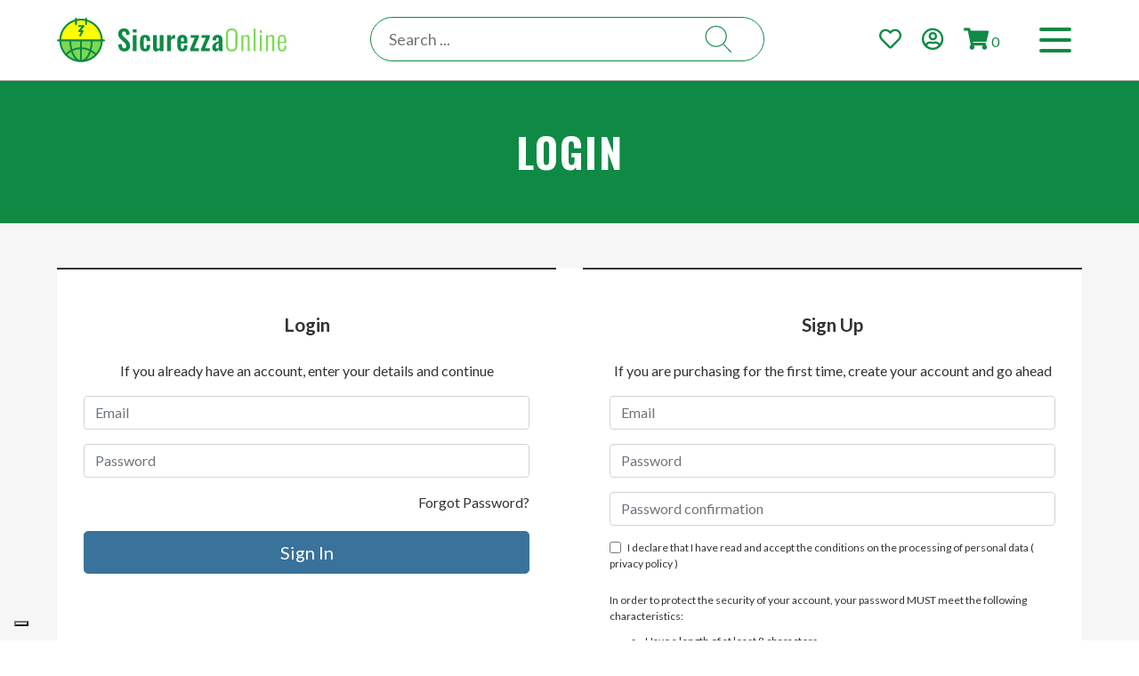

--- FILE ---
content_type: text/html; charset=utf-8
request_url: https://www.sicurezzaonline.cloud/en/shop/login-utente/
body_size: 18621
content:
















<!DOCTYPE html>
<html lang="en">
    <head>
		
		<link rel="canonical" href="https://www.sicurezzaonline.cloud/en/shop/login-utente/" />
		

		
			
				
					
					
						<link rel="alternate" href="https://www.sicurezzaonline.cloud/it/shop/login-utente/" hreflang="it" />
					
				
					
					
						<link rel="alternate" href="https://www.sicurezzaonline.cloud/en/shop/login-utente/" hreflang="en" />
					
				
					
					
						<link rel="alternate" href="https://www.sicurezzaonline.cloud/zh/shop/login-utente/" hreflang="zh" />
					
				
			
		

		
			
				<!-- Global site tag (gtag.js) - Google Analytics -->
				<script>
					// Initialize the data layer for Google Tag Manager (this should mandatorily be done before the Cookie Solution is loaded)
					window.dataLayer = window.dataLayer || [];
					function gtag() {
						dataLayer.push(arguments);
					}
					// Default consent mode is "denied" for both ads and analytics as well as the optional types, but delay for 2 seconds until the Cookie Solution is loaded
					gtag("consent", "default", {
						ad_storage: "denied",
						analytics_storage: "denied",
						wait_for_update: 2000 // milliseconds
					});
					// Improve ad click measurement quality (optional)
					gtag('set', 'url_passthrough', false);
					// Further redact your ads data (optional)
					gtag("set", "ads_data_redaction", true);
					
					// Google Tag Manager
					(function(w, d, s, l, i) {
						w[l] = w[l] || [];
						w[l].push({
							'gtm.start': new Date().getTime(),
							event: 'gtm.js'
						});
						var f = d.getElementsByTagName(s)[0],
							j = d.createElement(s),
							dl = l != 'dataLayer' ? '&l=' + l : '';
						j.async = true;
						j.src =
							'https://www.googletagmanager.com/gtm.js?id=' + i + dl;
						f.parentNode.insertBefore(j, f);
					})(window, document, 'script', 'dataLayer', 'GTM-TT3MV39');
				</script>
			
		

		

		
    
	
			<meta charset="utf-8">
			<meta http-equiv="X-UA-Compatible" content="IE=edge">
			<meta name="viewport" content="width=device-width, initial-scale=1">
		
	<meta name="google-site-verification" content="eWON38zRFM0SzMRIytnoYXXEfr0ywE3JOGXvRq-OJmU" />
	<meta name="facebook-domain-verification" content="hx3f5je8u696o6pecq315k42w61van" />

    
    <title>Login | </title>
    <meta name="description" content="Login">
    <meta name="keywords" content="">


		
			<link rel="apple-touch-icon" sizes="57x57" href="/static/front/img/favicon/apple-icon-57x57.png">
			<link rel="apple-touch-icon" sizes="60x60" href="/static/front/img/favicon/apple-icon-60x60.png">
			<link rel="apple-touch-icon" sizes="72x72" href="/static/front/img/favicon/apple-icon-72x72.png">
			<link rel="apple-touch-icon" sizes="76x76" href="/static/front/img/favicon/apple-icon-76x76.png">
			<link rel="apple-touch-icon" sizes="114x114" href="/static/front/img/favicon/apple-icon-114x114.png">
			<link rel="apple-touch-icon" sizes="120x120" href="/static/front/img/favicon/apple-icon-120x120.png">
			<link rel="apple-touch-icon" sizes="144x144" href="/static/front/img/favicon/apple-icon-144x144.png">
			<link rel="apple-touch-icon" sizes="152x152" href="/static/front/img/favicon/apple-icon-152x152.png">
			<link rel="apple-touch-icon" sizes="180x180" href="/static/front/img/favicon/apple-icon-180x180.png">
			<link rel="icon" type="image/png" sizes="192x192"  href="/static/front/img/favicon/android-icon-192x192.png">
			<link rel="icon" type="image/png" sizes="32x32" href="/static/front/img/favicon/favicon-32x32.png">
			<link rel="icon" type="image/png" sizes="96x96" href="/static/front/img/favicon/favicon-96x96.png">
			<link rel="icon" type="image/png" sizes="16x16" href="/static/front/img/favicon/favicon-16x16.png">
		

		
<link rel="preconnect" href="https://fonts.googleapis.com">
<link rel="preconnect" href="https://fonts.gstatic.com" crossorigin>
<link href="https://fonts.googleapis.com/css2?family=Lato:wght@400;700&family=Oswald:wght@700&display=swap" rel="stylesheet">


		

			<link rel="preload" as="style" href="/static/core/front/css/bootstrap4.min.00d6dfad6aeb.css" type="text/css">
			<link rel="preload" as="style" href="/static/core/front/css/aos.min.847da8fca806.css" type="text/css">
			<link rel="preload" as="style" href="/static/core/front/css/animate.min.bc1a6a99c43f.css" type="text/css">

			<link rel="preload" as="style" href="/static/core/front/js/assets/owlcarousel/assets/owl.carousel.min.761bea69e4eb.css">
			<link rel="preload" as="style" href="/static/core/front/js/assets/owlcarousel/assets/owl.theme.default.min.594b81805a98.css">
			<link rel="preload" as="style" href="/static/core/front/css/mmenu.2202567819bd.css" type="text/css">
			<link rel="preload" as="style" href="/static/core/front/css/mburger.76c606306697.css" type="text/css">
			<link rel="preload" as="style" href="/static/core/front/css/ricerca.80ac228f36de.css" type="text/css">
			<link rel="preload" as="style" href="/static/core/front/css/generale.3d3d0e99e19d.css" type="text/css">
			<link rel="preload" as="style" href="/static/core/front/css/jquery.fancybox.bb67ac4f3b30.css" type="text/css">
			<link rel="preload" as="style" href="/static/core/front/css/theme.649169b41236.css" type="text/css">
			<link rel="preload" as="style" href="/static/core/front/css/testata-new.34af7a48f348.css" type="text/css">
			<link rel="preload" as="style" href="/static/front/css/site.03b8a597b527.css" type="text/css">

			<link rel="stylesheet" href="/static/CACHE/css/output.12dd99af21e8.css" type="text/css">

		

		
	
			<script src="/static/core/front/js/modernizr-custom.74857c05887a.js"></script>
			<script src="/static/core/front/js/fontawsome.184dc9b8f294.js"></script>
			<script src="/static/core/front/js/vue.min.b778d0e4aa1b.js"></script>
			<script src="/static/core/front/js/vue-cookies.0db5a2341a9b.js"></script>
			
		
	<script id="mcjs">!function(c,h,i,m,p){m=c.createElement(h),p=c.getElementsByTagName(h)[0],m.async=1,m.src=i,p.parentNode.insertBefore(m,p)}(document,"script","https://chimpstatic.com/mcjs-connected/js/users/70e68c8f64e4d0b0431ed5b52/cc4cf6aefdca63dfbdfb5dbb2.js");</script>

    </head>

    <body>
		
			
				<noscript><iframe src="https://www.googletagmanager.com/ns.html?id=GTM-TT3MV39" height="0" width="0" style="display:none;visibility:hidden"></iframe></noscript>
			
		

		<div id="cart"></div>

		<div id="my-page">
			<div class="sidy close" style="opacity: 0.7;"></div>

			
				<div class="modal fade" id="modalLanguages" tabindex="-1" role="dialog" aria-labelledby="modale_lingua"
		aria-hidden="true">
					<div class="modal-dialog" role="document">
						<div class="modal-content">
							<form action="/i18n/setlang/" method="post"><input type="hidden" name="csrfmiddlewaretoken" value="Gbg73pHhQ0P93SaPh7WiYnkuDGSG6mQxQoYmctN4Ysc21czgnxKu1jsRkuOfR4lz">
								<!--Header-->
								<div class="modal-header">
								<h4 class="modal-title" id="myModalLabel">Choose your language</h4>
								<button type="button" class="close" data-dismiss="modal" aria-label="Close">
									<span aria-hidden="true">×</span>
								</button>
								</div>
								<!--Body-->
								<div class="modal-body">
									<input name="next" type="hidden" value="/">
									<select onchange="this.form.submit()" name="language" class="form-control" id="language">
										
											<option value="it">
												italiano (it)
											</option>
										
											<option value="en" selected>
												English (en)
											</option>
										
											<option value="zh">
												中文 (zh)
											</option>
										
									</select>
								</div>
							</form>
						</div>
					</div>
				</div>
			

			
				<div class="testata testata-new">
					<div class="head-center row no-gutters align-items-center cont-padding">
						<div class="col-lg-3 col-6">
							<a href="/"><img class="logo" src="/static/front/img/logo.svg" alt="Logo" ></a>
						</div>
						<div class="col-lg-3 col-6 testata-dx d-block d-lg-none">
							
								<a href="/en/shop/wishlist/">
									<i class="far fa-heart" aria-hidden="true"></i>
								</a>
								<a href="/en/utenti/profile/">
									<i class="fa fa-user-circle-o" aria-hidden="true"></i>
								</a>
								<a class="shopping-bag">
									<i class="fa fa-shopping-cart"></i>
									<span class="item-bag">0</span>
								</a>
							
						</div>
						<div class="col-lg-6 ricerca-mobile">
							<a class="mburger mburger--squeeze burger-mobile" href="#my-menu">
								<b></b>
								<b></b>
								<b></b>
							</a>
							<form action="/en/prodotti/search/" id="search-form" method="get" target="_top">
								<input id="search-text" name="q" placeholder="Search ..." type="text" />
								<button class="btn-cerca-dx" type="submit">
									<svg id="search-btn" viewBox="254 337 52 53" version="1.1" xmlns="http://www.w3.org/2000/svg" xmlns:xlink="http://www.w3.org/1999/xlink">
										<g id="search" stroke="none" stroke-width="1" transform="translate(254.000000, 337.000000)">
											<path d="M51.704,51.273 L36.845,35.82 C40.635,32.019 42.983,26.779 42.983,21 C42.983,9.42 33.563,0 21.983,0 C10.403,0 0.983,9.42 0.983,21 C0.983,32.58 10.403,42 21.983,42 C27.066,42 31.731,40.183 35.367,37.168 L50.262,52.659 C50.458,52.864 50.72,52.966 50.983,52.966 C51.233,52.966 51.482,52.873 51.676,52.687 C52.074,52.304 52.086,51.671 51.704,51.273 Z M21.983,40 C11.506,40 2.983,31.477 2.983,21 C2.983,10.523 11.506,2 21.983,2 C32.46,2 40.983,10.523 40.983,21 C40.983,31.477 32.459,40 21.983,40 Z" id="Shape"></path>
										</g>
									</svg>
								</button>
							</form>
						</div>
						<div class="col-lg-3 col-6 testata-dx d-none d-lg-block">
							
								<a href="/en/shop/wishlist/">
									<i class="far fa-heart" aria-hidden="true"></i>
								</a>
								<a href="/en/utenti/profile/">
									<i class="fa fa-user-circle-o" aria-hidden="true"></i>
								</a>
								<a class="shopping-bag">
									<i class="fa fa-shopping-cart"></i>
									<span class="item-bag">0</span>
								</a>
							
							<a class="mburger mburger--squeeze burger-desktop" href="#my-menu">
								<b></b>
								<b></b>
								<b></b>
							</a>
						</div>
					</div>
					
				</div>
			

			
	<nav id="my-menu" style="display:none">
			<ul>
					
					
							
									
										
									
									

													
																		
																				
																				<li class=""><a class="dropdown-item" href="/en/prodotti/categoria/occupational-safety-documents/">Occupational safety documents</a></li>
																		
														
																		
																				
																				<li class=""><a class="dropdown-item" href="/en/prodotti/categoria/services/">Services</a></li>
																		
														
																		
																				
																				<li class=""><a class="dropdown-item" href="/en/prodotti/categoria/safety-at-work-courses/">Safety at work courses</a></li>
																		
														
																		
																				
																				<li class=""><a class="dropdown-item" href="/en/prodotti/categoria/haccp/">HACCP</a></li>
																		
														

									
									
									
							
					
					
					
							
									<li><a href="/en/blog/">blog</a></li>
							
					
					
					
					
					
					
					
					
					
					
					
							
									
											<li><a href="/en/about/about-us/">About us</a></li>
									
							
					
					
					<li><a href="/en/contacts">Contacts</a></li>
					<li><a href="/en/newsletter">Newsletter</a></li>
					
					
					
					
						<li>
								<form class="lingue-mobile" id="lingua-mobile" action="/i18n/setlang/" method="post"><input type="hidden" name="csrfmiddlewaretoken" value="Gbg73pHhQ0P93SaPh7WiYnkuDGSG6mQxQoYmctN4Ysc21czgnxKu1jsRkuOfR4lz">
										<!--Body-->
										<div>
												<input name="next" type="hidden" value="/">
												<select onchange="this.form.submit()" name="language" class="form-control" id="language">
														
																<option value="it">
																		italiano (it)
																</option>
														
																<option value="en" selected>
																		English (en)
																</option>
														
																<option value="zh">
																		中文 (zh)
																</option>
														
												</select>
										</div>
								</form>
						</li>
					
			</ul>
	</nav>
	<script>
		document.addEventListener('DOMContentLoaded', function() {
			document.getElementById("my-menu").style.display = "block";
		}, false);
	</script>


			
<div class="dettaglio">
    <div class="prima-img">
        <img class="img-fluid" src="" alt="" />

        <div class="testo">
            
            <h1>Login</h1>
        </div>
    </div>
    <main class="page">
        <section class="shopping-cart dark">
            <div class="cont-padding">

                <div class="content">
                    
                    <div class="row">
                        <div class="col-md-12 col-lg-6">
                            <div class="summary">
                                <h3>Login</h3>
                                <p style="text-align:center; font-size:16px;">If you already have an account, enter your details and continue</p>
                                <form class="login" method="POST" action="/en/shop/login-utente/">
                                    <input type="hidden" name="csrfmiddlewaretoken" value="Gbg73pHhQ0P93SaPh7WiYnkuDGSG6mQxQoYmctN4Ysc21czgnxKu1jsRkuOfR4lz">
                                        

                                        <div class="login-form">

                                            <div class="form-group has-feedback has-feedback-left">
                                                <input type="text" class="form-control input-lg" placeholder="Email" name="login" required  id="id_login">
                                                <div class="form-control-feedback">
                                                <i class="icon-mail5 text-muted"></i>
                                                </div>
                                            </div>

                                            <div class="form-group has-feedback has-feedback-left">
                                                <input type="password" class="form-control input-lg" placeholder="Password" name="password" id="id_password" required>
                                                <div class="form-control-feedback">
                                                <i class="icon-lock2 text-muted"></i>
                                                </div>
                                            </div>

                                            
                                            <div class="form-group login-options">
                                                <div class="row">
                                                    <div class="col-sm-12 text-right">
                                                        <a href="/en/utenti/password/reset/">Forgot Password?</a>
                                                    </div>
                                                </div>
                                            </div>
                                            <div class="form-group">
                                                <button type="submit" class="btn btn-primary btn-lg btn-block">Sign In</button>
                                            </div>
                                        <br>
                                            <div class="text-center d-block d-lg-none">
                                                <a href="#registrati">Don't have an account? Register</a><br><br>
                                            </div>
                                        </div>
                                    </form>
                            </div>
                        </div>
                        <div class="col-md-12 col-lg-6">
                            <div class="summary">
                                <a name="registrati"></a>
                                <h3>Sign Up</h3>
                                <p style="text-align:center; font-size:16px;"> If you are purchasing for the first time, create your account and go ahead</p>
                                


<form class="signup" id="signup_form" method="post" action="/en/shop/registrazione-utente/">
    <input type="hidden" name="csrfmiddlewaretoken" value="Gbg73pHhQ0P93SaPh7WiYnkuDGSG6mQxQoYmctN4Ysc21czgnxKu1jsRkuOfR4lz">
	
	
	
	<div class="row justify-content-md-center">
		<div class="col-md-12">
			<div class="form-group">
				
				<input class="form-control" id="id_email" name="email" placeholder="Email" type="email" value=""/>
			</div>
			<div class="form-group">
				
				<input class="form-control" id="id_password1" name="password1" placeholder="Password" type="password" />
			</div>
			<div class="form-group">
				
				<input class="form-control" id="id_password2" name="password2" placeholder="Password confirmation" type="password" />
			</div>
			<label class="disclaimer">
				<input type="checkbox" required="required">
				I declare that I have read and accept the conditions on the processing of personal data  (<a href="/en/privacy-policy" target="_blank"> privacy policy </a>)
			</label>
			
			

<div class="consigli-password">
    
    <p style="margin-bottom: 0;">In order to protect the security of your account, your password MUST meet the following characteristics:</p>
    <ul>
        <li>Have a length of at least 8 characters</li>
        <li>Contain at least one capital letter</li>
        <li>Contain at least one lowercase letter</li>
        <li>Contain at least one number</li>
    </ul>
    <p style="margin-bottom: 0;margin-top: 20px;">
        <a class="btn" data-toggle="collapse" href="#collapseConsigliPassword" role="button" aria-expanded="false" aria-controls="collapseConsigliPassword">
            Tips for an optimal password
        </a>
    </p>
    <div class="collapse" id="collapseConsigliPassword">
        <div class="card card-body">
            <ul>
                <li>Never reuse passwords already used for other services</li>
                <li>Insert at least one special character (for example: $ ! ? * + \ ... )</li>
                <li>Use passwords longer than 8 characters and store them in a password keeper</li>
            </ul>
        </div>
    </div>
    
</div>

			<button type="submit" class="btn btn-primary btn-lg btn-block" onclick="this.form.submit(); this.disabled=true;">Sign Up</button>
		</div>
	</div>
</form>

                            </div>
                        </div>
                    </div>
                </div>
            </div>
        </section>
    </main>
</div>


			
				
			

			
	<a href="/en/newsletter">
		<div class="f-newsletter cont-padding">
			<h2>Iscriviti alla newsletter</h2>
		</div>
	</a>
	<footer class="footer-sito" role="contentinfo" itemscope itemtype="http://schema.org/WPFooter">
		<div class="container-fluid">
			<div class="row">
				<div class="col-lg-2">
					<a href="/"><img class="logo-footer" src="/static/front/img/logo-footer.svg" alt="Logo" ></a>
				</div>
				<div class="col-lg-2 col-md-6">
					<strong>A&amp;P Consulting SRL</strong><br>
					
					
					
					
					Registry Office: MN<br>
					
					Tax ID 02369470204<br>
					VAT number 02369470204
				</div>
				<div class="col-lg-3 col-md-6">
					Via XXV Aprile, 2, 46049, Volta Mantovana<br>
					Phone: <a onclick="createLead('click su telefono');" href="tel:+393451666467">+393451666467</a><br>
					E-Mail: <a onclick="createLead('click su email');" href="/cdn-cgi/l/email-protection#1e777078715e6d777d6b6c7b64647f71707277707b307d72716b7a"><span class="__cf_email__" data-cfemail="670e09010827140e041215021d1d0608090b0e090249040b081203">[email&#160;protected]</span></a><br>
					
					
					<div class="social">
						
						
						
						
					</div>
				</div>
				<div class="col-lg-3 col-md-6 foot-pagamenti">
					<strong>payment method</strong><br>
					<div>
						
							
<svg xmlns="http://www.w3.org/2000/svg" width="48" height="32" viewBox="0 0 48 32" aria-hidden="true"><g fill="none"><rect width="45.333" height="29.333" x="1.333" y="1.333" fill="#FFF" rx="2"></rect><path fill="#DDD" d="M44 1.333A2.667 2.667 0 0 1 46.667 4v24A2.667 2.667 0 0 1 44 30.667H4A2.667 2.667 0 0 1 1.333 28V4A2.667 2.667 0 0 1 4 1.333h40zM44 0H4a4.012 4.012 0 0 0-4 4v24a4.012 4.012 0 0 0 4 4h40a4.012 4.012 0 0 0 4-4V4a4.012 4.012 0 0 0-4-4z"></path><path fill="#231F20" d="M13.568 27.975V26.38a.946.946 0 0 0-1-1.01.983.983 0 0 0-.893.453.933.933 0 0 0-.84-.452.84.84 0 0 0-.744.377v-.313H9.54v2.54h.559v-1.398a.597.597 0 0 1 .621-.674c.367 0 .553.238.553.669v1.413h.559v-1.408a.598.598 0 0 1 .621-.674c.378 0 .559.238.559.669v1.413l.556-.01zm8.257-2.542h-.909v-.77h-.559v.77h-.504v.506h.516v1.169c0 .59.228.941.883.941.244.002.484-.068.69-.197l-.16-.473a1.034 1.034 0 0 1-.489.144c-.265 0-.366-.171-.366-.426V25.94h.904l-.006-.506zm4.715-.064a.748.748 0 0 0-.67.372v-.308h-.547v2.54h.553V26.55c0-.42.181-.653.532-.653a.897.897 0 0 1 .345.064l.171-.532a1.197 1.197 0 0 0-.393-.07l.009.011zm-7.128.266a1.886 1.886 0 0 0-1.036-.266c-.643 0-1.063.308-1.063.814 0 .414.308.669.878.749l.265.037c.303.043.447.123.447.266 0 .196-.202.308-.579.308a1.355 1.355 0 0 1-.845-.266l-.266.431c.323.225.708.34 1.1.33.734 0 1.159-.346 1.159-.83s-.335-.68-.888-.76l-.265-.037c-.239-.032-.431-.08-.431-.25 0-.169.181-.297.484-.297.28.003.555.079.797.217l.243-.446zm14.805-.266a.748.748 0 0 0-.669.372v-.308H33v2.542h.553V26.55c0-.42.182-.654.532-.654a.897.897 0 0 1 .346.064l.17-.532a1.197 1.197 0 0 0-.393-.069l.01.01zm-7.121 1.328a1.282 1.282 0 0 0 1.236 1.33c.04.001.08.001.12-.002.332.018.659-.09.915-.302l-.266-.447c-.19.145-.424.225-.664.228a.817.817 0 0 1 0-1.627c.24.003.474.083.664.228l.266-.446a1.326 1.326 0 0 0-.915-.303 1.284 1.284 0 0 0-1.356 1.33v.011zm5.176 0v-1.265h-.552v.308a.962.962 0 0 0-.797-.372 1.33 1.33 0 0 0-.015 2.657h.015a.962.962 0 0 0 .797-.372v.308h.553l-.001-1.264zm-2.056 0a.763.763 0 1 1-.001.062c-.002-.022 0-.042.001-.062zm-6.67-1.328a1.33 1.33 0 0 0 .031 2.659h.006c.382.02.758-.104 1.054-.345l-.265-.41c-.21.168-.47.262-.739.266a.703.703 0 0 1-.76-.622h1.887v-.212a1.208 1.208 0 0 0-1.207-1.329l-.008-.007zm0 .495a.628.628 0 0 1 .642.616h-1.33c.02-.355.32-.63.675-.616h.012zm13.847.839v-2.291h-.532v1.33a.962.962 0 0 0-.797-.373 1.33 1.33 0 0 0 0 2.659.962.962 0 0 0 .797-.372v.308h.532v-1.261zm.923.901a.25.25 0 0 1 .239.348.256.256 0 0 1-.139.133.243.243 0 0 1-.101.022.266.266 0 0 1-.239-.155.25.25 0 0 1 0-.196.26.26 0 0 1 .247-.152h-.007zm0 .45a.191.191 0 1 0-.077-.367.186.186 0 0 0-.064.042.192.192 0 0 0 .149.324h-.008zm.016-.318a.107.107 0 0 1 .07.021.068.068 0 0 1 .023.056.066.066 0 0 1-.018.048.097.097 0 0 1-.056.024l.077.088h-.061l-.072-.088h-.024v.088h-.051v-.233l.112-.004zm-2.983-1.033a.763.763 0 1 1-.001.061l.001-.061zm-18.664.001v-1.27h-.552v.307a.962.962 0 0 0-.797-.372 1.33 1.33 0 0 0 0 2.659.962.962 0 0 0 .797-.372v.308h.554l-.002-1.26zm-2.056 0a.71.71 0 1 1-.006.065l.001-.065h.005z"></path><path fill="#F26122" d="M19.228 6.072H27.6v15.044h-8.372z"></path><path fill="#EA1D25" d="M19.76 13.596a9.555 9.555 0 0 1 3.653-7.524C19.26 2.808 13.244 3.529 9.98 7.684a9.568 9.568 0 0 0 13.435 13.433 9.549 9.549 0 0 1-3.655-7.521z"></path><path fill="#F69E1E" d="M38.895 13.596c0 5.284-4.283 9.568-9.567 9.568a9.571 9.571 0 0 1-5.913-2.045c4.154-3.266 4.874-9.28 1.609-13.435a9.588 9.588 0 0 0-1.61-1.61 9.567 9.567 0 0 1 15.48 7.52v.002z"></path></g></svg>
<svg xmlns="http://www.w3.org/2000/svg" width="48" height="32" viewBox="0 0 48 32" aria-hidden="true"><g fill="none"><rect width="45.333" height="29.333" x="1.333" y="1.333" fill="#FFF" rx="2"></rect><path fill="#DDD" d="M44 1.333A2.67 2.67 0 0 1 46.667 4v24A2.67 2.67 0 0 1 44 30.667H4A2.67 2.67 0 0 1 1.333 28V4A2.67 2.67 0 0 1 4 1.333h40zM44 0H4a4.012 4.012 0 0 0-4 4v24a4.012 4.012 0 0 0 4 4h40a4.012 4.012 0 0 0 4-4V4a4.012 4.012 0 0 0-4-4z"></path><path fill="#000" d="M17.531 28.384v-1.622a.962.962 0 0 0-1.016-1.026.998.998 0 0 0-.908.46.95.95 0 0 0-.853-.46.852.852 0 0 0-.756.384V25.8h-.563v2.584h.568v-1.432a.604.604 0 0 1 .632-.687c.374 0 .563.243.563.682v1.437h.568v-1.432a.61.61 0 0 1 .632-.685c.384 0 .568.242.568.681v1.437h.565v-.002zm3.167-1.292V25.8h-.563v.313a.981.981 0 0 0-.816-.379 1.357 1.357 0 0 0 0 2.712.981.981 0 0 0 .816-.378v.313h.563v-1.29zm-2.09 0a.783.783 0 1 1 .782.826.775.775 0 0 1-.783-.826zm14.118-1.36c.19-.002.379.033.555.104a1.318 1.318 0 0 1 .733.716c.14.345.14.733 0 1.078a1.318 1.318 0 0 1-.733.716 1.531 1.531 0 0 1-1.11 0 1.31 1.31 0 0 1-.73-.716 1.438 1.438 0 0 1 .001-1.078 1.31 1.31 0 0 1 .73-.716c.175-.071.363-.106.554-.104zm0 .532a.835.835 0 0 0-.321.061.753.753 0 0 0-.426.43.941.941 0 0 0 0 .673.746.746 0 0 0 .425.43.873.873 0 0 0 .642 0 .771.771 0 0 0 .43-.43.941.941 0 0 0 0-.672.775.775 0 0 0-.43-.431.8.8 0 0 0-.32-.061zm-8.97.828a1.239 1.239 0 0 0-1.226-1.356 1.357 1.357 0 0 0 .039 2.713 1.57 1.57 0 0 0 1.058-.363l-.276-.416c-.213.171-.477.267-.75.271a.719.719 0 0 1-.774-.632h1.919c.005-.072.01-.141.01-.217zm-1.923-.227a.664.664 0 0 1 .686-.627.641.641 0 0 1 .654.627h-1.34zm4.292-.405a1.66 1.66 0 0 0-.806-.222c-.308 0-.492.114-.492.303 0 .173.195.221.438.253l.265.038c.563.081.903.318.903.773 0 .492-.432.843-1.179.843-.399.01-.79-.107-1.119-.335l.266-.437c.248.184.55.278.86.27.384 0 .589-.113.589-.313 0-.145-.145-.227-.453-.27l-.266-.038c-.578-.081-.892-.34-.892-.763 0-.513.422-.826 1.076-.826.37-.014.736.081 1.054.27l-.244.454zm2.7-.147h-.919v1.168c0 .26.092.432.373.432.176-.005.347-.056.498-.145l.162.481a1.31 1.31 0 0 1-.702.2c-.666 0-.898-.357-.898-.956v-1.179h-.524v-.513h.524v-.784h.568v.784h.919l-.001.512zm1.945-.579c.136 0 .272.024.4.071l-.173.53a.93.93 0 0 0-.351-.066c-.368 0-.55.237-.55.665v1.448h-.563V25.8h.557v.313a.761.761 0 0 1 .68-.379zm3.89 2.272a.264.264 0 0 1 .185.075.249.249 0 0 1 0 .363.267.267 0 0 1-.083.056.241.241 0 0 1-.101.02.261.261 0 0 1-.243-.158.26.26 0 0 1 0-.2.246.246 0 0 1 .056-.081.27.27 0 0 1 .187-.075zm0 .458a.191.191 0 0 0 .078-.016.199.199 0 0 0-.001-.368.198.198 0 0 0-.22.043.2.2 0 0 0 0 .283.21.21 0 0 0 .144.058zm.017-.32a.11.11 0 0 1 .07.02.074.074 0 0 1 .026.056.068.068 0 0 1-.02.049.1.1 0 0 1-.056.024l.078.09h-.061l-.072-.089h-.023v.09h-.05v-.239h.108v-.001z"></path><path fill="#7578B9" d="M19.501 6.084h8.524v15.319h-8.524z"></path><path fill="#E51B24" d="M20.042 13.742a9.723 9.723 0 0 1 3.721-7.658c-4.23-3.326-10.354-2.592-13.68 1.638a9.743 9.743 0 0 0 13.68 13.68 9.727 9.727 0 0 1-3.721-7.66z"></path><path fill="#231F20" d="M38.595 19.78v-.315h.127v-.064h-.323v.064h.127v.313h.07v.002zm.626 0V19.4h-.099l-.113.26-.114-.26h-.098v.379h.069v-.286l.107.246h.072l.106-.247v.285l.07.002z"></path><path fill="#00ACE8" d="M39.526 13.742c0 5.38-4.361 9.742-9.741 9.743a9.738 9.738 0 0 1-6.02-2.083c4.23-3.326 4.962-9.452 1.636-13.681a9.74 9.74 0 0 0-1.636-1.636c4.228-3.327 10.353-2.593 13.677 1.637a9.732 9.732 0 0 1 2.084 6.02z"></path></g></svg>
<svg xmlns="http://www.w3.org/2000/svg" width="48" height="32" viewBox="0 0 48 32" aria-hidden="true"><g fill="none"><path fill="#FFF" d="M44 1.333A2.667 2.667 0 0 1 46.667 4v24A2.667 2.667 0 0 1 44 30.667H4A2.667 2.667 0 0 1 1.333 28V4A2.667 2.667 0 0 1 4 1.333h40z"></path><path fill="#1A1F71" d="M28.113 24.285H27.03v1.007h1.21v.303h-1.574v-2.793h1.512v.302h-1.148v.883h1.082v.298zm2.082.395c.009.493.32.696.688.696.261 0 .423-.045.556-.103l.066.261a1.637 1.637 0 0 1-.672.128c-.617 0-.986-.41-.986-1.015s.357-1.077.941-1.077c.659 0 .829.572.829.94a.875.875 0 0 1-.013.17h-1.409zm1.07-.261c.004-.228-.096-.588-.506-.588-.373 0-.53.335-.56.588h1.065zm2.429 1.127a1.409 1.409 0 0 1-.576.116c-.605 0-.999-.41-.999-1.023 0-.618.423-1.07 1.078-1.07.215 0 .406.054.505.108l-.083.278a.894.894 0 0 0-.422-.096c-.46 0-.709.344-.709.759 0 .464.298.75.696.75.207 0 .344-.05.448-.095l.062.273zm.91-2.45v.481h.522v.278h-.522v1.082c0 .248.07.39.274.39.099 0 .157-.01.211-.026l.017.278a.996.996 0 0 1-.324.05.52.52 0 0 1-.393-.154c-.1-.112-.141-.29-.141-.526v-1.094h-.311v-.278h.31v-.373l.357-.107zm1.167 1.186c0-.236-.004-.439-.017-.626h.32l.016.398h.012c.092-.269.315-.439.56-.439.037 0 .066.004.1.008v.344c-.038-.008-.075-.008-.125-.008-.257 0-.44.19-.489.464a1.1 1.1 0 0 0-.012.17v1.07h-.365v-1.38zm2.08 1.397c-.538 0-.96-.398-.96-1.032 0-.667.443-1.06.994-1.06.576 0 .965.418.965 1.027 0 .742-.518 1.065-.998 1.065zm.017-.273c.348 0 .61-.328.61-.78 0-.34-.17-.766-.602-.766-.426 0-.613.398-.613.775 0 .44.249.77.605.77zm1.505-1.2c0-.21-.005-.376-.017-.542h.323l.021.331h.008a.743.743 0 0 1 .663-.373c.278 0 .709.166.709.854v1.193h-.365v-1.156c0-.323-.12-.592-.464-.592a.526.526 0 0 0-.489.373.518.518 0 0 0-.025.17v1.205h-.364v-1.462zm-10.434-1.54h.364v2.943h-.364v-2.942z"></path><path fill="#182E66" d="m23.076 9.543-2.394 11.48h-2.896l2.394-11.48h2.896zm12.181 7.413 1.525-4.311.876 4.311h-2.4zm3.232 4.067h2.678l-2.34-11.48h-2.47c-.556 0-1.025.331-1.233.842L30.78 21.023h3.042l.603-1.714h3.714l.351 1.714zm-7.559-3.748c.013-3.03-4.083-3.197-4.056-4.551.01-.411.392-.85 1.228-.961.415-.055 1.559-.1 2.856.513l.507-2.435a7.636 7.636 0 0 0-2.708-.508c-2.863 0-4.876 1.56-4.893 3.795-.018 1.653 1.44 2.574 2.534 3.125 1.13.562 1.508.923 1.502 1.426-.007.77-.9 1.111-1.731 1.124-1.457.023-2.301-.404-2.974-.726l-.526 2.517c.678.318 1.927.595 3.22.61 3.042 0 5.033-1.542 5.041-3.929zM18.938 9.543l-4.691 11.48h-3.06l-2.31-9.162c-.14-.563-.262-.77-.687-1.008-.697-.388-1.846-.751-2.857-.977l.069-.333h4.927c.628 0 1.192.428 1.336 1.17l1.22 6.644 3.011-7.814h3.042z"></path><path fill="#FFF" d="M.667.667H.8V.8H.667z"></path><path fill="#F1AD2B" d="M1.249 30.667h45.418v-4.176H1.249z"></path><path fill="#182E66" d="M1.249 5.501h45.418V1.324H1.249z"></path><path fill="#DDD" d="M44 1.333A2.667 2.667 0 0 1 46.667 4v24A2.667 2.667 0 0 1 44 30.667H4A2.667 2.667 0 0 1 1.333 28V4A2.667 2.667 0 0 1 4 1.333h40zM44 0H4a4 4 0 0 0-4 4v24a4 4 0 0 0 4 4h40a4 4 0 0 0 4-4V4a4 4 0 0 0-4-4z"></path></g></svg>
<svg xmlns="http://www.w3.org/2000/svg" width="48" height="32" viewBox="0 0 48 32" aria-hidden="true"><rect width="46.6" height="30.6" x="0.7" y="0.7" fill="#fff" rx="3.301"></rect><path fill="#ddd" d="M43.999 1.4A2.604 2.604 0 0 1 46.6 4.001V28a2.604 2.604 0 0 1-2.601 2.601H4A2.604 2.604 0 0 1 1.4 27.999V4A2.604 2.604 0 0 1 4.001 1.4H44m0-1.4H4A4.001 4.001 0 0 0 0 4.001V28A4.001 4.001 0 0 0 4.001 32H44A4.001 4.001 0 0 0 48 27.999V4A4.001 4.001 0 0 0 43.999 0z"></path><path fill="#2872b9" fill-rule="evenodd" d="M12 4v24h24V4zm23.987 14.024-1.77 1.89 1.77 1.909v1.327l-3.068-3.25 3.068-3.284zm0-1.475h-2.32l-1.928 2.127-1.924-2.127h-8.099v6.71h8.032l1.938-2.148 1.958 2.149h2.343v.989h-2.825l-1.501-1.657-1.49 1.663-9.49-.02v-7.633h-3.076l3.79-8.6h3.69l1.295 2.943V8.002h4.555l.785 2.205.788-2.205h3.479v.901h-2.75l-1.486 4.132-1.477-4.122-2.871-.01v6.643l-2.937-6.642h-2.36L19.13 15.61h2.042l.562-1.343h3.044l.561 1.343h2.093v-.001h1.777v-4.606l1.713 4.606h1.623l1.678-4.59v4.605l1.765-.015v.04zm-12.428 5.146v-1.03h3.755v-1.52H23.56v-1.05h3.847V16.58l3.12 3.32-3.12 3.33v-1.535zm.589-8.933h-1.786l.893-2.135z"></path><path fill="#fff" fill-rule="evenodd" d="m24.148 12.762-.893-2.135-.893 2.135h1.786z"></path><path fill="#fff" fill-rule="evenodd" d="m33.644 23.26-1.958-2.149-1.938 2.149h-8.032v-6.711h8.099l1.924 2.127 1.929-2.127h2.319V15.608l-1.765.015v-4.605l-1.678 4.59h-1.623l-1.713-4.606v4.606H27.43l.001.001h-2.093l-.561-1.343h-3.044l-.562 1.343h-2.042l2.978-6.705h2.359l2.937 6.642V8.903l2.871.01 1.477 4.122 1.486-4.132h2.75v-.901h-3.479l-.788 2.205-.785-2.205H26.38v2.943l-1.296-2.943h-3.689l-3.79 8.6h3.076v7.633l9.49.02 1.49-1.663 1.501 1.657h2.825v-.989h-2.343z"></path><path fill="#fff" fill-rule="evenodd" d="m35.987 16.616-3.068 3.285 3.068 3.249v-1.327l-1.77-1.908 1.77-1.891v-1.408zM30.526 19.901l-3.12-3.321v1.515h-3.847v1.049h3.755v1.521h-3.755v1.03h3.847v1.534l3.12-3.328z"></path></svg>
<svg xmlns="http://www.w3.org/2000/svg" width="48" height="32" aria-hidden="true"><g><g><rect width="46.6" height="30.6" x="0.7" y="0.7" fill="#fff" rx="3.3"></rect><path fill="#ddd" d="M44 1.4A2.61 2.61 0 0 1 46.6 4v24a2.61 2.61 0 0 1-2.6 2.6H4A2.61 2.61 0 0 1 1.4 28V4A2.61 2.61 0 0 1 4 1.4h40M44 0H4a4 4 0 0 0-4 4v24a4 4 0 0 0 4 4h40a4 4 0 0 0 4-4V4a4 4 0 0 0-4-4z"></path><path fill="#0169aa" d="M26.27 10.51a4 4 0 0 1-2.56 3.72V6.79a4 4 0 0 1 2.56 3.72zm-8 0a4 4 0 0 0 2.56 3.72V6.79a4 4 0 0 0-2.53 3.72zm14.38.07a7.14 7.14 0 0 1-7.18 6.81h-3.2a6.87 6.87 0 0 1-6.92-6.81 6.77 6.77 0 0 1 6.92-6.92h3.23a7 7 0 0 1 7.18 6.92zm-4.11-.07a6.29 6.29 0 1 0-6.29 6.29 6.28 6.28 0 0 0 6.32-6.29z"></path><path fill="#211e1f" d="M7.62 19.1c0-.65-.34-.6-.67-.61v-.19h2.1a2.63 2.63 0 0 1 2.89 2.53c0 .71-.42 2.51-3 2.51H7v-.19c.44 0 .65 0 .67-.55v-3.5zm.7 3.39c0 .56.4.62.76.62a2 2 0 0 0 2.07-2.25 2.18 2.18 0 0 0-2.26-2.33 5.65 5.65 0 0 0-.57 0zm3.88.66h.13c.2 0 .35 0 .35-.24V21c0-.32-.11-.36-.38-.51v-.11c.34-.1.75-.24.78-.26a.24.24 0 0 1 .13 0v2.87c0 .24.16.24.36.24h.12v.19H12.2v-.19zm.8-4.22a.37.37 0 0 1-.36-.36.38.38 0 0 1 .36-.35.35.35 0 0 1 .35.35.36.36 0 0 1-.35.36zM14.43 21c0-.27-.08-.34-.42-.47v-.14c.31-.1.6-.2 1-.35v.54a2.18 2.18 0 0 1 1.24-.58c.62 0 .83.45.83 1v1.86c0 .24.16.24.36.24h.13v.19H16v-.19h.13c.2 0 .34 0 .34-.24v-1.81a.58.58 0 0 0-.66-.62 1.94 1.94 0 0 0-.84.35v2.13c0 .24.16.24.37.24h.12v.19H14v-.19h.13c.2 0 .35 0 .35-.24V21zm3.69.35a2.61 2.61 0 0 0 0 .42A1.22 1.22 0 0 0 19.18 23a1.39 1.39 0 0 0 1-.49l.1.1a1.69 1.69 0 0 1-1.34.82 1.45 1.45 0 0 1-1.37-1.57c0-1.42.95-1.84 1.45-1.84a1.14 1.14 0 0 1 1.22 1.13v.14h-.07zm1.28-.23c.18 0 .2-.1.2-.18a.61.61 0 0 0-.63-.67c-.44 0-.74.33-.83.85zm1 2h.19c.21 0 .35 0 .35-.24v-2c0-.23-.27-.27-.37-.33v-.11c.52-.22.81-.41.88-.41s.06 0 .06.1v.65c.18-.29.48-.75.92-.75a.39.39 0 0 1 .41.38.35.35 0 0 1-.34.37c-.22 0-.22-.17-.47-.17a.61.61 0 0 0-.53.6v1.69c0 .24.14.24.35.24h.4v.19h-1.86v-.19zm2.78-.81a1 1 0 0 0 .91.88.51.51 0 0 0 .58-.51c0-.86-1.57-.58-1.57-1.74a1 1 0 0 1 1.11-.94 2 2 0 0 1 .82.21v.74h-.16a.75.75 0 0 0-.79-.72.51.51 0 0 0-.56.48c0 .84 1.67.58 1.67 1.72 0 .47-.38 1-1.24 1a1.83 1.83 0 0 1-.88-.25l-.07-.81zm8.59-2.73h-.18A1.38 1.38 0 0 0 30 18.42a2.06 2.06 0 0 0-2 2.29 2.36 2.36 0 0 0 2.15 2.51A1.46 1.46 0 0 0 31.6 22h.17l-.17 1.06a4.18 4.18 0 0 1-1.59.38 2.57 2.57 0 0 1-2.76-2.72A2.65 2.65 0 0 1 30 18.19a5.12 5.12 0 0 1 1.71.39zm.23 3.57h.14c.2 0 .35 0 .35-.24v-4c0-.47-.11-.48-.39-.56v-.12a4.38 4.38 0 0 0 .75-.31.76.76 0 0 1 .15-.08s.06.05.06.11v5c0 .24.16.24.36.24h.13v.19H32v-.19zm4.64-.21c0 .13.08.14.2.14h.29v.16a6.54 6.54 0 0 0-1 .22v-.59a1.91 1.91 0 0 1-1.28.61.77.77 0 0 1-.79-.86v-1.88c0-.19 0-.37-.43-.4v-.14l.93-.05c.08 0 .08.05.08.21v1.86c0 .22 0 .84.62.84a1.62 1.62 0 0 0 .88-.44v-1.94c0-.15-.35-.23-.61-.3v-.13c.65 0 1.06-.1 1.13-.1s.06.05.06.13v2.66zm1.43-2.38a1.86 1.86 0 0 1 1.1-.56 1.4 1.4 0 0 1 1.34 1.52 1.82 1.82 0 0 1-1.72 1.89 2.15 2.15 0 0 1-1-.25l-.21.16-.16-.08a7.71 7.71 0 0 0 .1-1.24v-3.11c0-.47-.11-.48-.39-.56v-.12a4.38 4.38 0 0 0 .75-.31.74.74 0 0 1 .16-.08s.05.05.05.11v2.63zm0 2a.78.78 0 0 0 .75.73c.77 0 1.09-.76 1.09-1.4a1.38 1.38 0 0 0-1.15-1.43 1.11 1.11 0 0 0-.69.34v1.76zM7 27.54c.14 0 .29 0 .29-.22v-2.06c0-.21-.15-.23-.29-.23v-.11h1.14V25h-.05c-.14 0-.29 0-.29.23v2.06c0 .2.15.22.29.22h.05v.12H6.95zm3.89-.66V25.4a.32.32 0 0 0-.34-.37h-.09v-.11h1V25h-.06c-.17 0-.35 0-.35.5v1.79a2.61 2.61 0 0 0 0 .4h-.15l-2-2.26v1.62c0 .34.06.46.37.46h.06v.12H8.29v-.12h.06c.27 0 .35-.18.35-.5v-1.62a.36.36 0 0 0-.36-.39h-.05v-.11h.8zM12 25.11c-.29 0-.3.07-.36.36h-.12v-.67h.1c0 .12.13.12.23.12h2c.1 0 .2 0 .21-.13h.09v.64h-.11c0-.15 0-.38-.29-.38h-.65v2.15c0 .31.14.34.33.34h.07v.12h-1.3v-.12h.07c.22 0 .33 0 .33-.33v-2.1zm2.38 2.43h.06c.14 0 .29 0 .29-.22v-2.06c0-.21-.15-.23-.29-.23h-.06v-.11h2v.6h-.12c0-.26-.06-.46-.47-.46h-.55v1h.47c.23 0 .28-.14.31-.35h.11v.91h-.11c0-.23 0-.39-.31-.39h-.47v.92c0 .26.23.26.48.26.47 0 .68 0 .8-.48h.11c-.06.21-.1.42-.14.63h-2.05zm2.77-2.21c0-.28-.16-.3-.28-.3h-.07v-.11h1.24c.49 0 .93.13.93.69a.74.74 0 0 1-.54.69l.67 1a.43.43 0 0 0 .38.24v.12h-.76a10.3 10.3 0 0 1-.72-1.28h-.26v.85c0 .3.14.31.32.31h.07v.12h-1.24v-.12h.07c.14 0 .28-.07.28-.21zm.5.91h.19c.39 0 .61-.15.61-.61a.54.54 0 0 0-.58-.57h-.22v1.17zm4.5.64V25.4a.32.32 0 0 0-.34-.37h-.08v-.11h1V25h-.06c-.16 0-.35 0-.35.5v1.79a2.61 2.61 0 0 0 0 .4h-.15l-2-2.26v1.62c0 .34.07.46.37.46h.07v.12h-1.04v-.12h.05c.27 0 .36-.18.36-.5v-1.62a.36.36 0 0 0-.36-.36h-.05v-.11h.8zm1.24.22a1.51 1.51 0 0 0-.09.3c0 .12.17.14.3.14v.12h-.9v-.12a.36.36 0 0 0 .34-.26l.63-1.8a2.75 2.75 0 0 0 .14-.49 2.53 2.53 0 0 0 .36-.16h.06v.1L25.1 27a3.73 3.73 0 0 0 .14.4.25.25 0 0 0 .26.16v.12h-1.13v-.12h.05c.09 0 .24 0 .24-.11a1.67 1.67 0 0 0-.08-.29l-.15-.45h-.89zm.61-1.74-.37 1.11h.74zm1.7-.25c-.3 0-.31.07-.37.36h-.12c0-.11 0-.22.05-.33a1.94 1.94 0 0 0 0-.34h.1c0 .12.13.12.23.12h2c.11 0 .21 0 .21-.13h.1v.64h-.12c0-.15 0-.38-.29-.38h-.65v2.15c0 .31.14.34.33.34h.08v.12h-1.31v-.12H26c.21 0 .32 0 .32-.33v-2.1zm2.39 2.43h.06c.14 0 .29 0 .29-.22v-2.06c0-.21-.15-.23-.29-.23h-.06v-.11h1.2V25h-.05c-.15 0-.29 0-.29.23v2.06c0 .2.14.22.29.22h.05v.12h-1.2zm2.77-2.68a1.37 1.37 0 0 1 1.5 1.35 1.44 1.44 0 0 1-1.48 1.51 1.39 1.39 0 0 1-1.47-1.41 1.43 1.43 0 0 1 1.45-1.45zm.06 2.68c.76 0 .89-.67.89-1.24s-.31-1.3-.96-1.3-.89.61-.89 1.14c.04.73.32 1.4.96 1.4zm4.08-.66V25.4a.33.33 0 0 0-.34-.37h-.09v-.11h1V25h-.06c-.16 0-.35 0-.35.5v1.79a2.6 2.6 0 0 0 0 .4h-.15l-2-2.26v1.62c0 .34.06.46.36.46h.07v.12H32.4v-.12h.06c.27 0 .35-.18.35-.5v-1.62a.36.36 0 0 0-.36-.36v-.11h.8zm1.24.22a2.32 2.32 0 0 0-.08.3c0 .12.16.14.29.14v.12h-.9v-.12a.36.36 0 0 0 .34-.26l.63-1.8a4 4 0 0 0 .15-.49 2.36 2.36 0 0 0 .35-.16h.06v.1l.84 2.07a3.71 3.71 0 0 0 .15.4.25.25 0 0 0 .26.16v.12H37.2v-.12c.09 0 .24 0 .24-.11a1.41 1.41 0 0 0-.07-.29l-.16-.45h-.89zm.58-1.74-.36 1.11h.73zm2.51 1.91c0 .16.11.21.23.22a2.26 2.26 0 0 0 .52 0 .56.56 0 0 0 .38-.22.77.77 0 0 0 .12-.28h.12l-.15.67h-2v-.12c.14 0 .3 0 .3-.26v-2c0-.21-.16-.23-.3-.23v-.11h1.15V25h-.09c-.15 0-.27 0-.27.22zM7.62 19.1c0-.65-.34-.6-.67-.61v-.19h2.1a2.63 2.63 0 0 1 2.89 2.53c0 .71-.42 2.51-3 2.51H7v-.19c.44 0 .65 0 .67-.55v-3.5zm.7 3.39c0 .56.4.62.76.62a2 2 0 0 0 2.07-2.25 2.18 2.18 0 0 0-2.26-2.33 5.65 5.65 0 0 0-.57 0zm3.88.66h.13c.2 0 .35 0 .35-.24V21c0-.32-.11-.36-.38-.51v-.11c.34-.1.75-.24.78-.26a.24.24 0 0 1 .13 0v2.87c0 .24.16.24.36.24h.12v.19H12.2v-.19zm.8-4.22a.37.37 0 0 1-.36-.36.38.38 0 0 1 .36-.35.35.35 0 0 1 .35.35.36.36 0 0 1-.35.36zM14.43 21c0-.27-.08-.34-.42-.47v-.14c.31-.1.6-.2 1-.35v.54a2.18 2.18 0 0 1 1.24-.58c.62 0 .83.45.83 1v1.86c0 .24.16.24.36.24h.13v.19H16v-.19h.13c.2 0 .34 0 .34-.24v-1.81a.58.58 0 0 0-.66-.62 1.94 1.94 0 0 0-.84.35v2.13c0 .24.16.24.37.24h.12v.19H14v-.19h.13c.2 0 .35 0 .35-.24V21zm3.69.35a2.61 2.61 0 0 0 0 .42A1.22 1.22 0 0 0 19.18 23a1.39 1.39 0 0 0 1-.49l.1.1a1.69 1.69 0 0 1-1.34.82 1.45 1.45 0 0 1-1.37-1.57c0-1.42.95-1.84 1.45-1.84a1.14 1.14 0 0 1 1.22 1.13v.14h-.07zm1.28-.23c.18 0 .2-.1.2-.18a.61.61 0 0 0-.63-.67c-.44 0-.74.33-.83.85zm1 2h.19c.21 0 .35 0 .35-.24v-2c0-.23-.27-.27-.37-.33v-.11c.52-.22.81-.41.88-.41s.06 0 .06.1v.65c.18-.29.48-.75.92-.75a.39.39 0 0 1 .41.38.35.35 0 0 1-.34.37c-.22 0-.22-.17-.47-.17a.61.61 0 0 0-.53.6v1.69c0 .24.14.24.35.24h.4v.19h-1.86v-.19zm2.78-.81a1 1 0 0 0 .91.88.51.51 0 0 0 .58-.51c0-.86-1.57-.58-1.57-1.74a1 1 0 0 1 1.11-.94 2 2 0 0 1 .82.21v.74h-.16a.75.75 0 0 0-.79-.72.51.51 0 0 0-.56.48c0 .84 1.67.58 1.67 1.72 0 .47-.38 1-1.24 1a1.83 1.83 0 0 1-.88-.25l-.07-.81zm8.59-2.73h-.18A1.38 1.38 0 0 0 30 18.42a2.06 2.06 0 0 0-2 2.29 2.36 2.36 0 0 0 2.15 2.51A1.46 1.46 0 0 0 31.6 22h.17l-.17 1.06a4.18 4.18 0 0 1-1.59.38 2.57 2.57 0 0 1-2.76-2.72A2.65 2.65 0 0 1 30 18.19a5.12 5.12 0 0 1 1.71.39zm.23 3.57h.14c.2 0 .35 0 .35-.24v-4c0-.47-.11-.48-.39-.56v-.12a4.38 4.38 0 0 0 .75-.31.76.76 0 0 1 .15-.08s.06.05.06.11v5c0 .24.16.24.36.24h.13v.19H32v-.19zm4.64-.21c0 .13.08.14.2.14h.29v.16a6.54 6.54 0 0 0-1 .22v-.59a1.91 1.91 0 0 1-1.28.61.77.77 0 0 1-.79-.86v-1.88c0-.19 0-.37-.43-.4v-.14l.93-.05c.08 0 .08.05.08.21v1.86c0 .22 0 .84.62.84a1.62 1.62 0 0 0 .88-.44v-1.94c0-.15-.35-.23-.61-.3v-.13c.65 0 1.06-.1 1.13-.1s.06.05.06.13v2.66zm1.43-2.38a1.86 1.86 0 0 1 1.1-.56 1.4 1.4 0 0 1 1.34 1.52 1.82 1.82 0 0 1-1.72 1.89 2.15 2.15 0 0 1-1-.25l-.21.16-.16-.08a7.71 7.71 0 0 0 .1-1.24v-3.11c0-.47-.11-.48-.39-.56v-.12a4.38 4.38 0 0 0 .75-.31.74.74 0 0 1 .16-.08s.05.05.05.11v2.63zm0 2a.78.78 0 0 0 .75.73c.77 0 1.09-.76 1.09-1.4a1.38 1.38 0 0 0-1.15-1.43 1.11 1.11 0 0 0-.69.34v1.76zM7 27.54c.14 0 .29 0 .29-.22v-2.06c0-.21-.15-.23-.29-.23v-.11h1.14V25h-.05c-.14 0-.29 0-.29.23v2.06c0 .2.15.22.29.22h.05v.12H6.95zm3.89-.66V25.4a.32.32 0 0 0-.34-.37h-.09v-.11h1V25h-.06c-.17 0-.35 0-.35.5v1.79a2.61 2.61 0 0 0 0 .4h-.15l-2-2.26v1.62c0 .34.06.46.37.46h.06v.12H8.29v-.12h.06c.27 0 .35-.18.35-.5v-1.62a.36.36 0 0 0-.36-.39h-.05v-.11h.8zM12 25.11c-.29 0-.3.07-.36.36h-.12v-.67h.1c0 .12.13.12.23.12h2c.1 0 .2 0 .21-.13h.09v.64h-.11c0-.15 0-.38-.29-.38h-.65v2.15c0 .31.14.34.33.34h.07v.12h-1.3v-.12h.07c.22 0 .33 0 .33-.33v-2.1zm2.38 2.43h.06c.14 0 .29 0 .29-.22v-2.06c0-.21-.15-.23-.29-.23h-.06v-.11h2v.6h-.12c0-.26-.06-.46-.47-.46h-.55v1h.47c.23 0 .28-.14.31-.35h.11v.91h-.11c0-.23 0-.39-.31-.39h-.47v.92c0 .26.23.26.48.26.47 0 .68 0 .8-.48h.11c-.06.21-.1.42-.14.63h-2.05zm2.77-2.21c0-.28-.16-.3-.28-.3h-.07v-.11h1.24c.49 0 .93.13.93.69a.74.74 0 0 1-.54.69l.67 1a.43.43 0 0 0 .38.24v.12h-.76a10.3 10.3 0 0 1-.72-1.28h-.26v.85c0 .3.14.31.32.31h.07v.12h-1.24v-.12h.07c.14 0 .28-.07.28-.21zm.5.91h.19c.39 0 .61-.15.61-.61a.54.54 0 0 0-.58-.57h-.22v1.17zm4.5.64V25.4a.32.32 0 0 0-.34-.37h-.08v-.11h1V25h-.06c-.16 0-.35 0-.35.5v1.79a2.61 2.61 0 0 0 0 .4h-.15l-2-2.26v1.62c0 .34.07.46.37.46h.07v.12h-1.04v-.12h.05c.27 0 .36-.18.36-.5v-1.62a.36.36 0 0 0-.36-.36h-.05v-.11h.8zm1.24.22a1.51 1.51 0 0 0-.09.3c0 .12.17.14.3.14v.12h-.9v-.12a.36.36 0 0 0 .34-.26l.63-1.8a2.75 2.75 0 0 0 .14-.49 2.53 2.53 0 0 0 .36-.16h.06v.1L25.1 27a3.73 3.73 0 0 0 .14.4.25.25 0 0 0 .26.16v.12h-1.13v-.12h.05c.09 0 .24 0 .24-.11a1.67 1.67 0 0 0-.08-.29l-.15-.45h-.89zm.61-1.74-.37 1.11h.74zm1.7-.25c-.3 0-.31.07-.37.36h-.12c0-.11 0-.22.05-.33a1.94 1.94 0 0 0 0-.34h.1c0 .12.13.12.23.12h2c.11 0 .21 0 .21-.13h.1v.64h-.12c0-.15 0-.38-.29-.38h-.65v2.15c0 .31.14.34.33.34h.08v.12h-1.31v-.12H26c.21 0 .32 0 .32-.33v-2.1zm2.39 2.43h.06c.14 0 .29 0 .29-.22v-2.06c0-.21-.15-.23-.29-.23h-.06v-.11h1.2V25h-.05c-.15 0-.29 0-.29.23v2.06c0 .2.14.22.29.22h.05v.12h-1.2zm2.77-2.68a1.37 1.37 0 0 1 1.5 1.35 1.44 1.44 0 0 1-1.48 1.51 1.39 1.39 0 0 1-1.47-1.41 1.43 1.43 0 0 1 1.45-1.45zm.06 2.68c.76 0 .89-.67.89-1.24s-.31-1.3-.96-1.3-.89.61-.89 1.14c.04.73.32 1.4.96 1.4zm4.08-.66V25.4a.33.33 0 0 0-.34-.37h-.09v-.11h1V25h-.06c-.16 0-.35 0-.35.5v1.79a2.6 2.6 0 0 0 0 .4h-.15l-2-2.26v1.62c0 .34.06.46.36.46h.07v.12H32.4v-.12h.06c.27 0 .35-.18.35-.5v-1.62a.36.36 0 0 0-.36-.36v-.11h.8zm1.24.22a2.32 2.32 0 0 0-.08.3c0 .12.16.14.29.14v.12h-.9v-.12a.36.36 0 0 0 .34-.26l.63-1.8a4 4 0 0 0 .15-.49 2.36 2.36 0 0 0 .35-.16h.06v.1l.84 2.07a3.71 3.71 0 0 0 .15.4.25.25 0 0 0 .26.16v.12H37.2v-.12c.09 0 .24 0 .24-.11a1.41 1.41 0 0 0-.07-.29l-.16-.45h-.89zm.58-1.74-.36 1.11h.73zm2.51 1.91c0 .16.11.21.23.22a2.26 2.26 0 0 0 .52 0 .56.56 0 0 0 .38-.22.77.77 0 0 0 .12-.28h.12l-.15.67h-2v-.12c.14 0 .3 0 .3-.26v-2c0-.21-.16-.23-.3-.23v-.11h1.15V25h-.09c-.15 0-.27 0-.27.22z"></path></g></g></svg>
<img src="/static/core/front/img/p-applepay.svg" width="48" height="32" style="vertical-align: 0px; display: inline-block;">
<img src="/static/core/front/img/p-googlepay.svg" width="48" height="32" style="vertical-align: 0px; display: inline-block;">
<svg xmlns="http://www.w3.org/2000/svg" width="48" height="32" viewBox="0 0 48 32" aria-hidden="true"><g fill="none"><rect width="48" height="32" fill="#F5E11D" rx="3"></rect><path fill="#0356A2" d="M6.796 13.414c.238-.092.492-.138.748-.134.454-.02.896.147 1.225.46.335.346.532.802.555 1.283.036.418-.003.84-.115 1.245a3.436 3.436 0 0 1-.46 1.149 2.343 2.343 0 0 1-.918.919c-.315.187-.67.299-1.035.325v-.765c.132-.04.26-.091.384-.153a1.85 1.85 0 0 0 .632-.69 4.17 4.17 0 0 0 .402-.996c.087-.337.12-.687.095-1.034a1.403 1.403 0 0 0-.344-.823 1.065 1.065 0 0 0-.785-.307c-.13 0-.26.019-.384.058v-.537zM3.407 20.5l1.321-5.802c.04-.23.077-.44.115-.67.02-.23.04-.441.058-.671h.92l-.078.785c.249-.264.54-.484.862-.651a.778.778 0 0 1 .191-.077v.537a1.953 1.953 0 0 0-.402.191 1.935 1.935 0 0 0-.613.728 4.141 4.141 0 0 0-.401 1.072 3.416 3.416 0 0 0-.096 1.015 1.014 1.014 0 0 0 1.072.995c.148.001.297-.018.44-.057v.766h-.172a1.971 1.971 0 0 1-.919-.21 2.026 2.026 0 0 1-.67-.614L4.422 20.5H3.408v.001zm27.96-6.32c-.109.004-.218.017-.325.039v-.747a1.08 1.08 0 0 0 .134-.057c.281-.133.59-.2.9-.192.44-.02.868.139 1.187.44.315.347.493.796.499 1.264a3.819 3.819 0 0 1-.594 2.624 2.218 2.218 0 0 1-1.935 1.092c-.056 0-.134-.02-.19-.02v-.995a.73.73 0 0 0 .325-.154c.19-.162.34-.365.44-.594.143-.306.253-.627.326-.957.07-.288.095-.585.077-.88a.963.963 0 0 0-.249-.633.8.8 0 0 0-.594-.23zm-.325.039c-.341.13-.621.382-.785.708a2.785 2.785 0 0 0-.364 1.724 1.2 1.2 0 0 0 .287.746c.16.18.392.278.632.27a.982.982 0 0 0 .23-.04v.996a1.784 1.784 0 0 1-.747-.21 1.485 1.485 0 0 1-.631-.65L29.05 20.5h-1.59l1.226-5.553c.153-.709.25-1.245.288-1.59h1.436l-.038.632c.204-.196.428-.37.67-.517v.747zm6.3 1.857a.243.243 0 0 0-.114-.019h-.172a2.39 2.39 0 0 0-.671.077v-.843c.21-.019.46-.019.709-.019h.44c.038-.144.064-.292.077-.44a1.15 1.15 0 0 0 .019-.25.449.449 0 0 0-.192-.343.711.711 0 0 0-.44-.116.79.79 0 0 0-.517.154c-.039.038-.076.057-.096.115v-1.073c.203-.033.408-.046.613-.04a2.846 2.846 0 0 1 1.532.327c.34.22.555.59.575.996.02.14.02.281 0 .421-.02.134-.058.306-.097.48l-.402 1.761c-.057.21-.076.421-.115.652-.019.229-.019.44-.019.67h-1.455v-.364c0-.134.019-.25.019-.383a1.89 1.89 0 0 1-.651.594v-.806c.175-.09.332-.213.46-.363a2.48 2.48 0 0 0 .497-1.188zm-.957.058a1.554 1.554 0 0 0-.536.249.79.79 0 0 0-.422.785.494.494 0 0 0 .173.403.54.54 0 0 0 .403.134.86.86 0 0 0 .382-.077v.805l-.039.019a1.714 1.714 0 0 1-.842.21c-.405.015-.8-.121-1.11-.382a1.415 1.415 0 0 1-.48-.997 1.503 1.503 0 0 1 .728-1.494 3.767 3.767 0 0 1 1.743-.497v.842zm0-2.815v1.073a1.012 1.012 0 0 0-.153.383H34.72c.03-.452.271-.864.65-1.111.312-.184.657-.3 1.015-.345zM39.373 20.481l1.264-1.915-.92-5.247h1.571l.44 3.601 2.03-3.601h1.495l-3.257 5.458-.938 1.704zM12.331 13.855c-.13 0-.258.02-.382.057v-.67c.165-.017.331-.024.497-.02a2.273 2.273 0 0 1 1.456.441c.378.315.607.773.632 1.264.039.457-.007.918-.135 1.36a3.85 3.85 0 0 1-.517 1.244 2.28 2.28 0 0 1-.957.862 2.8 2.8 0 0 1-.977.249v-.67c.15-.034.291-.092.421-.171.249-.157.453-.375.594-.632.194-.341.337-.71.422-1.092.089-.35.128-.712.115-1.073a1.285 1.285 0 0 0-.345-.861 1.103 1.103 0 0 0-.824-.288zm-.382.057a1.98 1.98 0 0 0-.422.173c-.252.19-.46.432-.613.709-.19.327-.325.682-.402 1.053a3.823 3.823 0 0 0-.096 1.091c.01.297.133.578.345.786.226.199.521.301.822.287.123-.002.245-.015.365-.038v.67c-.135 0-.288.019-.44.019-.535.03-1.061-.14-1.475-.478A1.743 1.743 0 0 1 9.4 16.88a3.68 3.68 0 0 1 .152-1.416c.116-.462.318-.897.594-1.284.246-.319.57-.57.94-.728.277-.104.567-.174.861-.21v.67h.001zm3.638 2.95a.666.666 0 0 0-.058.248.328.328 0 0 0 0 .192.562.562 0 0 0 .25.46c.2.122.436.176.67.153.329.018.655-.062.938-.23a.686.686 0 0 0 .307-.632.527.527 0 0 0-.212-.402 3.838 3.838 0 0 0-.823-.46 4.188 4.188 0 0 1-1.13-.69.995.995 0 0 1-.363-.708 1.263 1.263 0 0 1 .498-1.13c.455-.312 1-.467 1.552-.44.456-.028.911.065 1.32.268a.937.937 0 0 1 .499.785v.191c0 .097-.006.193-.02.288h-.938v-.288a.547.547 0 0 0-.249-.44 1.091 1.091 0 0 0-.632-.153 1.196 1.196 0 0 0-.747.211.579.579 0 0 0-.249.555.518.518 0 0 0 .212.364c.259.195.542.356.842.478.44.176.847.421 1.207.728.18.201.289.457.306.727.043.492-.194.965-.613 1.226a2.915 2.915 0 0 1-1.762.498c-.472.016-.94-.09-1.36-.306a1.122 1.122 0 0 1-.536-.882.745.745 0 0 1 0-.287c.02-.096.039-.21.058-.325h1.034zm6.3 1.723c-.19.02-.363.038-.517.057-.153 0-.306.02-.44.02a1.407 1.407 0 0 1-.842-.191.72.72 0 0 1-.307-.614c-.01-.16-.004-.32.02-.479.018-.23.076-.459.114-.708l.594-2.605h-.957l.172-.67h.938l.268-1.187 1.015-.25-.306 1.437h1.13l-.153.67h-1.13l-.575 2.72c-.048.15-.08.303-.095.46a.598.598 0 0 0-.02.248.328.328 0 0 0 .153.307c.15.09.325.13.499.115a2.15 2.15 0 0 0 .306-.039c.104-.01.206-.029.307-.057l-.174.766zm3.314-3.217h1.302c.02-.173.039-.306.039-.402a.532.532 0 0 0 0-.25.862.862 0 0 0-.326-.65c-.24-.17-.529-.257-.823-.249-.058 0-.134.02-.192.02v-.632h.211c.538-.033 1.073.1 1.532.382.36.298.57.74.575 1.207.02.204.02.41 0 .613a2.877 2.877 0 0 1-.096.67H25.2v-.709zm0 3.255v-.785c.114-.039.223-.09.325-.153.237-.16.412-.397.499-.67h1.13c-.121.499-.43.931-.863 1.207-.327.218-.7.356-1.091.401zm-1.34-3.255h1.34v.709h-1.513c-.05.142-.082.29-.095.44a2.713 2.713 0 0 0-.02.383c.018.283.141.55.345.746.24.188.538.283.842.27.151.003.3-.023.44-.078v.785a5.07 5.07 0 0 1-.555.039 2.271 2.271 0 0 1-1.455-.44 1.72 1.72 0 0 1-.593-1.246c-.037-.463.009-.93.134-1.378.107-.458.28-.897.517-1.303.222-.344.533-.621.9-.804.326-.169.685-.266 1.053-.287v.632c-.3.027-.579.163-.785.383-.304.313-.5.716-.556 1.149z"></path></g></svg>
<br>
						
					</div>
					
						<img style="margin-bottom: 5px;width: 48px;height: 32px;" src="/static/core/front/img/p-payapal.svg">
					
					
					
						<img style="margin-bottom: 5px;width: 48px;height: 32px;" src="/static/core/front/img/p-bonifico.svg">
					
					
					
					
					
					
					
				</div>
				<div class="col-lg-2 col-md-6 link-footer">
					<a href="/en/privacy-policy">Privacy Policy</a>&nbsp;|&nbsp;<a href="/en/cookie-policy">Cookie Policy</a><br>
					<a href="/en/conditions-of-use">Terms of use</a><br>
					
						<a href="/en/shop/condizioni-di-vendita">Terms of sale</a><br>
					
					
					
						<a itemprop="url" href="/en/utenti/login/" class="">Admin login</a>
					
					
					<br><a href="https://www.studioindaco.com" target="_blank">Website created by Studio Indaco</a><br>
					©2026 A&amp;P Consulting SRL
				</div>
			</div>
		</div>
	</footer>
	
		
			
			
		
	


			
				<!-- Optional JavaScript -->
				<!-- jQuery first, then Popper.js, then Bootstrap JS -->
				<script data-cfasync="false" src="/cdn-cgi/scripts/5c5dd728/cloudflare-static/email-decode.min.js"></script><script src="https://cdnjs.cloudflare.com/ajax/libs/jquery/2.2.2/jquery.min.js"></script>
				<script src="https://cdnjs.cloudflare.com/ajax/libs/popper.js/1.12.9/umd/popper.min.js"></script>
				<script src="https://cdnjs.cloudflare.com/ajax/libs/twitter-bootstrap/4.0.0/js/bootstrap.min.js"></script>
				<script src="https://cdnjs.cloudflare.com/ajax/libs/axios/0.18.0/axios.min.js"></script>

				<script src="/static/core/front/js/mmenu.18637478cd6b.js"></script>
				<script src="/static/core/front/js/mburger.ec7992baef8c.js"></script>
				<script>
					document.addEventListener(
						"DOMContentLoaded", () => {
							new Mmenu( "#my-menu", {
								"extensions": [
									"position-front"
								]
							});
						}
					);
				</script>

				<!-- AOS ANIMATIONS -->
				<script src="https://cdn.jsdelivr.net/npm/aos@2.3.1/dist/aos.js"></script>
				<script>
					$(window).on('load', function () {
					AOS.refresh();
					});
					$(function () {
					AOS.init();
					});
				</script>


					<script>
						$(document).ready(function() {
							try {
								const href = window.location.href;
								if (href.includes("two-factor-authenticate") || href.includes("two_factor")) return;

								
									axios.get('/en/shop/carrello_ajax/')
									.then(response => {
											$(".item-bag").html(response.headers['cart-items']);
											$("#cart").replaceWith(response.data);
											$(".shopping-bag").click(function() {
												$(".sidy").addClass("opaque");
												$("#cart").attr("class", "active animated slideInRight");
											});
									});
								
							} catch (error) {
								console.log("Err", error);
							}
						});
					</script>

					<script>
						$(window).scroll(function() {
							if ($(this).scrollTop() > 50){
								$('.head-bottom').addClass("sticky-head");
							}
							else{
								$('.head-bottom').removeClass("sticky-head");
							}
						});
					</script>

					<!-- Ricerca overlay -->
					<script src="/static/core/front/js/classie-ricerca.a9df1cfb76ce.js"></script>
					<script src="/static/core/front/js/ricerca.5ab69ce0b85e.js"></script>

					<!-- input ricerca -->
					<script>
						$('.box').focus(function()
						{
							/*to make this flexible, I'm storing the current width in an attribute*/
							$(this).attr('data-default', $(this).width());
							$(this).animate({ width: 200 }, 'slow');
						}).blur(function()
						{
							/* lookup the original width */
							var w = $(this).attr('data-default');
							$(this).animate({ width: w }, 'slow');
						});
					</script>

					<!-- Popup Filtri -->
					<script>
						$(function() {
							//----- OPEN
							$('[data-popup-open]').on('click', function(e)  {
								var targeted_popup_class = jQuery(this).attr('data-popup-open');
								$('[data-popup="' + targeted_popup_class + '"]').fadeIn(350);

								e.preventDefault();
							});

							//----- CLOSE
							$('[data-popup-close]').on('click', function(e)  {
								var targeted_popup_class = jQuery(this).attr('data-popup-close');
								$('[data-popup="' + targeted_popup_class + '"]').fadeOut(350);

								e.preventDefault();
							});
						});
					</script>

					<!-- Menù catalogo -->
					<script src="/static/core/front/js/jquery.accordion.052f63b949a2.js"></script>
					<script type="text/javascript">
						$(document).ready(function() {
							$('#only-one [data-accordion]').accordion();
						});
					</script>

					<!-- Accordion -->
					<script type="text/javascript">
						$(document).ready(function() {
							$('#accordion-prodotto [data-accordion]').accordion();
						});
						$(document).ready(function() {
							$('#accordion-condizioni [data-accordion]').accordion();
						});
					</script>


				<!-- Js per Fancybox 3 -->
				<script src="/static/core/front/js/jquery.fancybox.min.5ad9e29ec892.js"></script>
				<script type="text/javascript">
					$("[data-fancybox]").fancybox({
						// Options will go here
					});
				</script>

				<!-- SLICK CAROUSEL -->
				<script type="text/javascript" src="//code.jquery.com/jquery-migrate-1.2.1.min.js"></script>
				<script type="text/javascript" src="/static/core/front/slick/slick.min.d5a61c749e44.js"></script>

				<script type="text/javascript">
					$(document).on('ready', function() {
						$('.slick-prodotti').slick({
							infinite: true,
							autoplay:false,
							autoplaySpeed:1500,
							slidesToShow: 4,
							slidesToScroll: 1,
							arrows: true,
							dots: false,
							prevArrow:"<img class='a-left control-c prev slick-prev' src='/static/core/front/img/left-chevron-black.svg'>",
							nextArrow:"<img class='a-right control-c next slick-next' src='/static/core/front/img/right-chevron-black.svg'>",
							responsive: [
								{
									breakpoint: 1200, // breakpoint
									settings: {
										slidesToShow: 3,
										slidesToScroll: 1
									}
								},
								{
									breakpoint: 992, // tablet breakpoint
									settings: {
										dots: true,
										arrows: false,
										slidesToShow: 2,
										slidesToScroll: 1
									}
								},
								{
									breakpoint: 575, // tablet breakpoint
									settings: {
										dots: true,
										arrows: false,
										slidesToShow: 1,
										slidesToScroll: 1
									}
								}
							]
						});
					});
				</script>

				<!-- OWL CAROUSEL -->
				<script src="/static/core/front/js/assets/owlcarousel/owl.carousel.ccdf893e7d8b.js"></script>

				<script>
					$(document).ready(function() {
						$('.owl-slide').owlCarousel({
							margin: 0,
							center: true,
							dots: false,
							loop: true,
							autoplay: true,
							autoplayTimeout:7000,
							autoplayHoverPause:false,
							responsive: {
								0: {
								items: 1,
								nav: false
								},
								600: {
								items: 1,
								nav: false
								},
								800: {
								items: 1,
								nav: true
								},
								1000: {
								items: 1,
								nav: true,
								navText: ["<img src='/static/core/front/img/owl-sx.svg'>","<img src='/static/core/front/img/owl-dx.svg'>"]
								}
							}
						});

						$('.owl-prodotto').owlCarousel({
							margin: 0,
							center: true,
							dots: true,
							loop: true,
							autoplay: false,
							responsive: {
								0: {
								items: 1,
								nav: false
								},
								600: {
								items: 1,
								nav: false
								},
								800: {
								items: 1,
								nav: true
								},
								1000: {
								items: 1,
								nav: true,
								navText: ["<img src='/static/core/front/img/owl-sx.svg'>","<img src='/static/core/front/img/owl-dx.svg'>"]
								}
							}
						});

						$('.owl-single').owlCarousel({
							margin: 0,
							center: true,
							dots: false,
							loop: true,
							autoplay: false,
							responsive: {
								0: {
								items: 1,
								nav: false,
								dots: true
								},
								600: {
								items: 1,
								nav: false,
								dots: true
								},
								800: {
								items: 1,
								nav: true
								},
								1000: {
								items: 1,
								nav: true,
								navText: ["<img src='/static/core/front/img/owl-sx.svg'>","<img src='/static/core/front/img/owl-dx.svg'>"]
								}
							}
						});

						$('.owl-reviews').owlCarousel({
							margin: 0,
							center: true,
							dots: true,
							loop: true,
							autoplay: true,
							autoplayTimeout:7000,
							autoplaySpeed:1000,
							autoplayHoverPause:false,
							responsive: {
								0: {
								items: 1,
								nav: false
								},
								600: {
								items: 1,
								nav: false
								},
								800: {
								items: 1,
								nav: true
								},
								1000: {
								items: 1,
								nav: true,
								navText: ["<img src='/static/core/front/img/owl-sx.svg'>","<img src='/static/core/front/img/owl-dx.svg'>"]
								}
							}
						});

						$('.owl-multi').owlCarousel({
							margin: 30,
							center: true,
							dots: true,
							loop: true,
							autoplay: false,
							responsive: {
								0: {
								items: 1,
								nav: false
								},
								600: {
								items: 2,
								nav: false
								},
								800: {
								items: 3,
								nav: true
								},
								1000: {
								items: 3,
								nav: true,
								navText: ["<img src='/static/core/front/img/owl-sx.svg'>","<img src='/static/core/front/img/owl-dx.svg'>"]
								}
							}
						});
					})
				</script>

				<script>
					$('.btn-number').click(function(e){
						e.preventDefault();

						fieldName = $(this).attr('data-field');
						type      = $(this).attr('data-type');
						var input = $("input[name='"+fieldName+"']");
						var currentVal = parseInt(input.val());
						if (!isNaN(currentVal)) {
							if(type == 'minus') {

								if(currentVal > input.attr('min')) {
									input.val(currentVal - 1).change();
								}
								if(parseInt(input.val()) == input.attr('min')) {
									$(this).attr('disabled', true);
								}

							} else if(type == 'plus') {

								if(currentVal < input.attr('max')) {
									input.val(currentVal + 1).change();
								}
								if(parseInt(input.val()) == input.attr('max')) {
									$(this).attr('disabled', true);
								}

							}
						} else {
							input.val(0);
						}
					});
					$('.input-number').focusin(function(){
					$(this).data('oldValue', $(this).val());
					});
					$('.input-number').change(function() {

						minValue =  parseInt($(this).attr('min'));
						maxValue =  parseInt($(this).attr('max'));
						valueCurrent = parseInt($(this).val());

						name = $(this).attr('name');
						if(valueCurrent >= minValue) {
							$(".btn-number[data-type='minus'][data-field='"+name+"']").removeAttr('disabled')
						} else {
							alert('Sorry, the minimum value was reached');
							$(this).val($(this).data('oldValue'));
						}
						if(valueCurrent <= maxValue) {
							$(".btn-number[data-type='plus'][data-field='"+name+"']").removeAttr('disabled')
						} else {
							alert('Sorry, the maximum value was reached');
							$(this).val($(this).data('oldValue'));
						}
					});

					$(".input-number").keydown(function (e) {
						// Allow: backspace, delete, tab, escape, enter and .
						if ($.inArray(e.keyCode, [46, 8, 9, 27, 13, 190]) !== -1 ||
							// Allow: Ctrl+A
							(e.keyCode == 65 && e.ctrlKey === true) ||
							// Allow: home, end, left, right
							(e.keyCode >= 35 && e.keyCode <= 39)) {
								// let it happen, don't do anything
								return;
						}
						// Ensure that it is a number and stop the keypress
						if ((e.shiftKey || (e.keyCode < 48 || e.keyCode > 57)) && (e.keyCode < 96 || e.keyCode > 105)) {
							e.preventDefault();
						}
					});
				</script>
				<script>
					function getCookie(name) {
						var cookieValue = null;
						if (document.cookie && document.cookie !== '') {
							var cookies = document.cookie.split(';');
							for (var i = 0; i < cookies.length; i++) {
								var cookie = cookies[i].trim();
								// Trova il token CSRF nel cookie
								if (cookie.substring(0, name.length + 1) === (name + '=')) {
									cookieValue = decodeURIComponent(cookie.substring(name.length + 1));
									break;
								}
							}
						}
						return cookieValue;
					}

					function createLead(testo) {

						// Crea l'oggetto XMLHttpRequest
						var xhr = new XMLHttpRequest();

						// Definisci la funzione di callback per gestire la risposta della chiamata AJAX
						xhr.onreadystatechange = function() {
							if (xhr.readyState === 4) {
								if (xhr.status === 200) {
									// La chiamata è stata completata con successo
									var response = xhr.responseText;
									// Gestisci la risposta qui
								} else {
									// Si è verificato un errore nella chiamata AJAX
									// Gestisci l'errore qui
								}
							}
						};

						// Imposta il metodo e l'URL della chiamata AJAX
						xhr.open("POST", "/en/create_lead", true);

						// Ottieni il token CSRF
						var csrftoken = getCookie('csrftoken');

						// Imposta l'header per includere il token CSRF nella richiesta
						xhr.setRequestHeader("X-CSRFToken", csrftoken);

						// Imposta l'header per specificare che il contenuto è di tipo JSON
						xhr.setRequestHeader("Content-Type", "application/json;charset=UTF-8");

						// Costruisci l'oggetto JSON con i dati da inviare
						var data = JSON.stringify({ testo: testo });

						// Invia la richiesta AJAX
						xhr.send(data);
					}
				</script>
			
			<script>
					const accordionBtns = document.querySelectorAll(".desc");

					accordionBtns.forEach((desc) => {
						desc.onclick = function () {
						this.classList.toggle("is-open");

						let content = this.nextElementSibling;
						console.log(content);

						if (content.style.maxHeight) {
						//this is if the accordion is open
						content.style.maxHeight = null;
						} else {
						//if the accordion is currently closed
						content.style.maxHeight = content.scrollHeight + "px";
						console.log(content.style.maxHeight);
						}
					};
					});
				</script>
		</div>
    <script defer src="https://static.cloudflareinsights.com/beacon.min.js/vcd15cbe7772f49c399c6a5babf22c1241717689176015" integrity="sha512-ZpsOmlRQV6y907TI0dKBHq9Md29nnaEIPlkf84rnaERnq6zvWvPUqr2ft8M1aS28oN72PdrCzSjY4U6VaAw1EQ==" data-cf-beacon='{"version":"2024.11.0","token":"ee7e0fb39558430092bd88331cc32948","r":1,"server_timing":{"name":{"cfCacheStatus":true,"cfEdge":true,"cfExtPri":true,"cfL4":true,"cfOrigin":true,"cfSpeedBrain":true},"location_startswith":null}}' crossorigin="anonymous"></script>
</body>

</html>


--- FILE ---
content_type: text/html; charset=utf-8
request_url: https://www.sicurezzaonline.cloud/en/shop/carrello_ajax/
body_size: 154
content:





<nav data-position="right" data-size="600px" data-fx="slide_overlay" id="cart" class=" animated slideInRight ">
    <h2>your cart <span style="right: 0" class="close"><img src="/static/core/front/img/close.svg" height="20"></span></h2>
    
        Your shopping cart is empty 
    

    <script>
    $(".close").click(function() {
        $(".sidy").removeClass("opaque");
        $("#cart").attr("class", "active animated slideOutRight");
    });

    $(".remove-ajax").click(function() {
        var id = $(this).data("id");
        axios.post('/en/shop/carrello/rimuovi_ajax/' + id + '/')
            .then(function(response) {
                $(".item-bag").html(response.headers['cart-items']);
                $("#cart").replaceWith(response.data);
            });
    })
    </script>
</nav>


--- FILE ---
content_type: text/css; charset="utf-8"
request_url: https://www.sicurezzaonline.cloud/static/front/css/site.03b8a597b527.css
body_size: 2763
content:
.transition, .f-newsletter, .lista-post .box-ante-post .testo, .testata .head-center .menu-top a.btn-menu {
  transition: all 0.3s linear;
  -o-transition: all 0.3s linear;
  -moz-transition: all 0.3s linear;
  -webkit-transition: all 0.3s linear;
}

body {
  background: #ffffff;
  font-family: "Lato", sans-serif;
  color: #333333;
}

.cont-padding {
  padding: 0 5vw;
}

p {
  font-size: 18px;
}
p strong {
  font-weight: 700;
}

strong {
  font-weight: 700;
}

ul {
  font-size: 18px;
}

a {
  color: #333333;
}
a:hover {
  color: #0E8A44;
}

.testata .head-top {
  border-bottom: 0;
  background: #0E8A44;
}
.testata .head-top i {
  color: #757575;
}
.testata .head-top i:hover {
  color: #333333;
}
.testata .head-top .top-dx .shopping-bag {
  color: #757575;
}
.testata .head-top .btn-lingua {
  color: #757575;
}
.testata .head-top .btn-lingua:hover {
  color: #333333;
}
.testata .head-center {
  border-bottom: 1px solid \$colore-bordi;
}
.testata .head-center .menu-top a.btn-menu {
  font-family: "Oswald", sans-serif;
  border-bottom: 3px solid white;
}
.testata .head-center .menu-top a.btn-menu:hover {
  border-bottom: 3px solid #0E8A44;
}
.testata .head-bottom {
  background: #f5f5f5;
  border-bottom: 1px solid #e5e5e5;
}

.testata-new .head-center .testata-dx {
  color: #0E8A44;
}
.testata-new .head-center .testata-dx i {
  color: #0E8A44;
}

/* Dropdown content (hidden by default) */
.dropdown-content {
  background-color: white;
  border-top: 1px solid #e5e5e5;
}

/* Create three equal columns that floats next to each other */
.column {
  background-color: #fff;
  border-right: 1px solid #e5e5e5;
}

.column h3, .column h3 a {
  font-family: "Oswald", sans-serif;
}

.column a {
  color: #333333;
}

.column a:hover {
  color: #0E8A44;
}

.mm-menu {
  --mm-color-background: #ffffff;
  --mm-color-text: #111;
}
.mm-menu a::first-letter {
  text-transform: uppercase;
}

#search-form {
  border: none;
}
#search-form:hover {
  border: none;
}
#search-form input#search-text {
  border-color: #0E8A44;
}
#search-form #search-btn {
  fill: #0E8A44;
}

#search-text {
  color: #333333;
}

#search-button svg {
  fill: #333333;
}

#search-text {
  color: #333333;
}

#search-button svg {
  fill: #333333;
}

.owl-slide {
  background: #ffffff;
  width: calc(100% - 10vw);
  margin: 0 auto;
  margin-bottom: calc(20px + 2vw);
  margin-top: 30px;
  height: 15vw;
}
.owl-slide .item {
  height: 15vw;
}
.owl-slide .item .testo-slide {
  color: white;
  text-align: left;
}
.owl-slide .item .testo-slide .titolo {
  font-family: "Oswald", sans-serif;
  font-size: 60px;
  font-weight: 700;
  text-transform: uppercase;
  width: calc(50% - 5vw);
  color: #0E8A44;
  margin-bottom: 0;
}
.owl-slide .owl-prev {
  border: 0px solid black;
}
.owl-slide .owl-next {
  border: 0px solid black;
}

.owl-theme .owl-dots .owl-dot span {
  border: 1px solid #333333;
  background: #333333;
}

.owl-theme .owl-dots .owl-dot.active span,
.owl-theme .owl-dots .owl-dot:hover span {
  background: white;
}

.owl-theme .owl-nav .owl-next:hover,
.owl-theme .owl-nav .owl-prev:hover {
  background: transparent;
}

.btn-azione-home {
  background: #0E8A44;
  border: 1px solid #0E8A44;
  color: white;
  font-family: "Oswald", sans-serif;
  font-size: 14px;
  text-transform: uppercase;
  font-variant: normal;
  font-weight: 700;
  padding: 10px 20px;
}
.btn-azione-home:hover {
  background: white;
  color: #0E8A44;
  border-color: #0E8A44;
}

.blocco-pagina .titolo {
  font-family: "Oswald", sans-serif;
  color: #0E8A44;
  padding-bottom: 20px;
  border-bottom: 1px solid #0E8A44;
}

.vetrina-categorie {
  background: #111111;
  height: 30vw;
}
.vetrina-categorie .testo {
  color: white;
}
.vetrina-categorie .testo h2 {
  font-family: "Oswald", sans-serif;
  font-size: 32px;
  padding-top: 10px;
  width: 20vw;
  text-align: center;
  text-transform: uppercase;
  border-top: 2px solid white;
  border-bottom: none;
  color: white;
  padding-bottom: 0;
}
.vetrina-categorie .testo .btn-azione-home {
  display: none;
}
.vetrina-categorie a:hover {
  outline: none;
}
.vetrina-categorie:hover .btn-azione-home {
  background: #0E8A44;
  border-color: #0E8A44;
  color: white;
}

.chi-siamo-home {
  color: white;
  margin-bottom: 0;
}
.chi-siamo-home p {
  width: 60%;
  margin: 0 auto;
  margin-bottom: 30px;
}
.chi-siamo-home .over-chi {
  padding-top: calc(100px + 5vw);
  padding-bottom: calc(100px + 5vw);
}
.chi-siamo-home .over-chi .titolo {
  border-bottom: none;
  padding-bottom: 0;
  color: white;
}

.lista-post .box-ante-post .ante-img {
  background: #111111;
}
.lista-post .box-ante-post .testo {
  color: white;
  background: rgb(2, 0, 36);
  background: linear-gradient(0deg, rgb(2, 0, 36) 0%, rgb(17, 17, 17) 0%, rgba(0, 212, 255, 0) 100%);
}
.lista-post .box-ante-post .testo h2 {
  font-family: "Oswald", sans-serif;
}

.dettaglio .prima-img {
  background: #0E8A44;
  padding-top: calc(40px + 1vw);
  padding-bottom: calc(40px + 1vw);
}
.dettaglio .prima-img .testo h1 {
  font-family: "Oswald", sans-serif;
}
.dettaglio .prima-img .testo p {
  color: white;
}
.dettaglio .prima-img .testo .dett-data {
  color: white;
}

.box-servizio {
  background-color: #111111;
}
.box-servizio h2 {
  color: white;
}

.service-alt h2 {
  font-family: "Oswald", sans-serif;
}

.box-prodotto {
  padding: 10px;
  border: 1px solid #e5e5e5;
}
.box-prodotto .prod-immagine {
  background: #eee;
}
.box-prodotto .prod-immagine img {
  mix-blend-mode: normal;
  object-fit: cover;
}
.box-prodotto .prod-titolo-prezzo h2 {
  font-family: "Oswald", sans-serif;
}

.bread {
  border-bottom: 1px solid #e5e5e5;
  color: #888;
}
.bread a {
  color: #888;
}

.prod-dett-prezzo {
  border-top: 1px solid #e5e5e5;
}

a.aggiungi-carrello:not([href]):not([tabindex]) {
  color: white;
}
a.aggiungi-carrello:not([href]):not([tabindex]):hover {
  color: #111111;
}

a.aggiungi-carrello {
  border: 1px solid #111111;
  background: #111111;
  color: white;
}
a.aggiungi-carrello:hover {
  background: #ffffff;
  color: #111111;
  border: 1px solid #111111;
}

a.richiedi-info {
  border: 1px solid #111111;
  background: transparent;
  color: #111111;
}
a.richiedi-info:hover {
  background: #111111;
  color: white;
  border: 1px solid #111111;
}

.prod-dettaglio .owl-prodotto .item {
  background: #ffffff;
}
.prod-dettaglio .owl-prodotto .item img {
  object-fit: cover;
}
.prod-dettaglio .owl-prodotto .owl-prev {
  border: 0px solid black;
}
.prod-dettaglio .owl-prodotto .owl-prev span {
  color: white;
}
.prod-dettaglio .owl-prodotto .owl-next {
  border: 0px solid black;
}
.prod-dettaglio .owl-prodotto .owl-next span {
  color: white;
}
.prod-dettaglio .owl-carousel .owl-nav button.owl-next, .prod-dettaglio .owl-carousel .owl-nav button.owl-prev {
  background: #333333;
}
.prod-dettaglio .owl-carousel .owl-nav button.owl-next:hover, .prod-dettaglio .owl-carousel .owl-nav button.owl-prev:hover {
  background: yellowgreen;
}
.prod-dettaglio .prod-dett-desc h1 {
  font-family: "Oswald", sans-serif;
}
.prod-dettaglio .prod-dett-disponibilita {
  border-top: 0;
}
.prod-dettaglio .prod-dett-qta {
  border-top: 0;
  border-bottom: 0;
}
.prod-dettaglio .select-varianti .etichetta {
  color: #B0B0B0;
}
.prod-dettaglio .select-varianti .select-var {
  border-top: 1px solid #d7d7d7;
  border-bottom: 1px solid #d7d7d7;
}

.prod-dett-testo {
  /* Basic Theme */
}
.prod-dett-testo [data-accordion] [data-content] {
  background: #ffffff;
}
.prod-dett-testo [data-accordion] [data-content] article {
  background: transparent;
}
.prod-dett-testo [data-accordion] [data-content] p strong {
  font-family: "Oswald", sans-serif;
}
.prod-dett-testo [data-accordion] [data-content] strong {
  font-weight: 700;
  font-family: "Oswald", sans-serif;
}
.prod-dett-testo [data-accordion] [data-content] ul {
  padding-left: 25px;
}
.prod-dett-testo [data-accordion] [data-content] [data-content] {
  background: #ffffff;
}
.prod-dett-testo [data-accordion] [data-content] [data-content] [data-content] {
  background: rgb(228, 255, 228);
}
.prod-dett-testo [data-accordion] [data-control] {
  border-bottom: 1px solid #d7d7d7;
  color: #333333;
}
.prod-dett-testo [data-accordion] [data-control]:hover {
  color: #0E8A44;
  background: white;
}
.prod-dett-testo [data-accordion] > [data-control]:after {
  color: #444;
}

.prod-filtri {
  border-top: 1px solid #e5e5e5;
  border-bottom: 1px solid #e5e5e5;
  display: none;
}

.prod-ordinamento .select-ordinamento {
  background: transparent;
}

.prod-label {
  background: #E71D36;
  color: white;
}

.titolo-catalogo {
  border-top: 1px solid #e5e5e5;
}

.variante {
  border-top: 1px solid #e5e5e5;
}

.blocco-tecnico {
  border-bottom: 1px solid #e5e5e5;
}

.tabella-prodotti {
  border-bottom: 1px solid #e5e5e5;
}

.blocco-fascia-testo h2 {
  font-family: "Oswald", sans-serif;
}

.titoletto {
  font-family: "Oswald", sans-serif;
}

#cart {
  background: white;
}

.shopping-cart .block-heading span.active {
  border-bottom: 1px solid #333333;
}

.filtri-catalogo {
  border-top: 1px solid #e5e5e5;
}
.filtri-catalogo .applica-filtri {
  border: 1px solid #333333;
  background: #333333;
  color: white;
}
.filtri-catalogo .applica-filtri:hover {
  background: #39729b;
  color: white;
  border: 1px solid #39729b;
}

.blocco h2 {
  font-family: "Oswald", sans-serif;
  line-height: 1.5;
}
.blocco p {
  line-height: 1.5;
}
.blocco p strong {
  font-weight: 700;
}

.fascia-newsletter {
  background: #39729b;
  color: #ffffff;
  font-family: "Oswald", sans-serif;
}
.fascia-newsletter:hover {
  background: #0E8A44;
  color: white;
}

.blocco-contatti h2 {
  font-family: "Oswald", sans-serif;
}

.blocco-form {
  background: #f2f2f2;
  color: #333333;
}
.blocco-form a {
  color: #0E8A44;
}
.blocco-form h2 {
  font-family: "Oswald", sans-serif;
}

.form-contatti input {
  border-color: none;
}
.form-contatti .btn-vai {
  background: transparent;
  border: 2px solid #333333;
  color: #333333;
  font-family: "Oswald", sans-serif;
}
.form-contatti .btn-vai:hover {
  background: #0E8A44;
  color: white;
  border-color: #0E8A44;
}

.procedi-acquisto {
  background: #333333;
  color: white;
  font-size: "Oswald", sans-serif;
}
.procedi-acquisto:hover {
  background: #0E8A44;
  color: #333333;
}

.btn-primary {
  background: #39729b;
  color: white;
  border-color: #39729b;
}
.btn-primary:hover {
  background: #0E8A44;
  color: #333333;
  border-color: #0E8A44;
}

.newsletter #mc-embedded-subscribe {
  background: #39729b;
}
.newsletter #mc-embedded-subscribe:hover {
  background: #0E8A44;
  color: #333333;
}

.footer-sito {
  background-color: #333333;
  color: white;
}
.footer-sito a {
  color: white;
}
.footer-sito a:hover {
  color: #0E8A44;
}
.footer-sito .social .svg-icon:hover path,
.footer-sito .social .svg-icon:hover polygon,
.footer-sito .social .svg-icon:hover rect {
  fill: #0E8A44;
}
.footer-sito .social .svg-icon:hover circle {
  stroke: #0E8A44;
}
.footer-sito .social .svg-icon path,
.footer-sito .social .svg-icon polygon,
.footer-sito .social .svg-icon rect {
  fill: white;
}
.footer-sito .social .svg-icon circle {
  stroke: white;
}

.lista-prodotti .bread-lista {
  display: none;
}

.blocco-testo-singolo .blocco-testo {
  padding: 0 10vw;
}

.blocco h2 {
  font-weight: 700;
  font-size: 36px;
  margin-bottom: 20px;
}

.blocco_video6_6 {
  padding: 0 10vw;
}

.blocco12 {
  width: 100% !important;
  max-width: 100% !important;
  padding: 0 10vw;
}

.blocco5_7 {
  padding: 0 10vw;
}

.blocco7_5 {
  padding: 0 10vw;
}

.blocco-fascia-testo .over-fascia {
  padding-top: calc(100px + 5vw);
  padding-bottom: calc(100px + 5vw);
}
.blocco-fascia-testo .over-fascia p {
  text-align: center;
  margin: 0 auto;
}

.blocco-citazione .citazione .cit-autore {
  padding-top: 30px;
}
.blocco-citazione .citazione .cit-autore span {
  border-color: #0E8A44;
}

.blocco-gallery-multi .owl-multi {
  padding: 0 10vw;
}

.blocco-gallery12 {
  padding: 0 3vw;
}
.blocco-gallery12 .owl-single {
  padding: 0 10vw;
}

.blocco-wall {
  padding: 0 10vw;
}

.block-services h2 {
  font-family: "Oswald", sans-serif;
  font-weight: 700;
  font-size: 2.5rem;
  padding-bottom: 15px;
  border-bottom: 2px solid #333333;
}

.blocco-immagine-tondo {
  position: relative;
  overflow: hidden;
  border-radius: 50%;
  width: 100%;
  aspect-ratio: 1/1;
  z-index: 1;
}
.blocco-immagine-tondo img {
  object-fit: cover;
  margin: 0 auto;
  height: 100%;
  width: auto;
}

.testo-testimonial {
  padding-left: 45px;
}

.home-reviews {
  padding-top: 0;
  padding-bottom: 0;
  margin-bottom: 0;
}
.home-reviews .item {
  height: calc(400px + 3vw);
  padding: 0 5vw;
}
.home-reviews .item p {
  color: #333333;
  margin-bottom: 20px;
  font-size: 16px;
  text-align: left;
}
.home-reviews .item .autore-review {
  color: #333333;
}

#mc_embed_signup {
  font-family: "Oswald", sans-serif;
  margin: 0 auto;
  max-width: 600px;
}

#mc_embed_signup .mc-field-group {
  font-size: 18px;
}

#mc_embed_signup .button {
  font-size: 18px !important;
  line-height: 42px !important;
  height: 42px !important;
}
#mc_embed_signup .button:hover {
  background-color: #0E8A44;
  color: white;
}

#mc-embedded-subscribe-form {
  font-family: "Oswald", sans-serif;
}

.gdprRequired {
  margin-bottom: 20px;
  line-height: 1.5;
}

.mc-field-group {
  font-family: "Oswald", sans-serif;
}
.mc-field-group label {
  font-family: "Oswald", sans-serif;
}
.mc-field-group ul {
  font-family: "Oswald", sans-serif;
}

.content__gdpr {
  font-family: "Oswald", sans-serif;
}
.content__gdpr p {
  font-family: "Lato", sans-serif;
  font-size: 16px;
}
.content__gdpr label {
  font-family: "Oswald", sans-serif;
  font-weight: 700;
}
.content__gdpr span {
  font-family: "Oswald", sans-serif;
}

.content__gdprLegal p {
  font-family: "Lato", sans-serif;
  font-size: 16px;
}

.blog-home {
  margin-top: 60px;
}

.f-newsletter {
  background-color: #0E8A44;
  color: white;
  text-align: center;
  padding-top: 56px;
  padding-bottom: 56px;
  text-transform: uppercase;
  font-family: "Oswald", sans-serif;
}
.f-newsletter:hover {
  background-color: #ffff00;
  color: #0E8A44;
}
.f-newsletter h2 {
  font-size: 48px;
}

/*---- RESPONSIVO ----*/
/* Extra large devices (large desktops, 1200px and up) */
@media (min-width: 1200px) and (max-width: 1440px) {
  .owl-slide {
    height: 20vw;
  }
  .owl-slide .item {
    height: 20vw;
  }
  .owl-slide .item .testo-slide .titolo {
    font-size: 50px;
  }
}
/* Large devices (desktops) */
@media (max-width: 1199px) {
  .owl-slide {
    height: 20vw;
  }
  .owl-slide .item {
    height: 20vw;
  }
  .owl-slide .item .testo-slide .titolo {
    font-size: 50px;
  }
  .testata-new .mburger {
    margin-left: 20px;
  }
  .testata-new .head-center .testata-dx i {
    margin-left: 15px;
  }
}
/* Medium devices (desktops, 992px and down) */
@media (max-width: 992px) {
  .blocco-testo-singolo .blocco-testo {
    padding: 0;
  }
  .blocco6_6 .blocco-testo {
    padding: 0;
  }
  .blocco_video6_6 {
    padding: 0;
  }
  .blocco_video6_6 .box-video iframe {
    left: 0;
    width: 100% !important;
  }
  .blocco_video6_6 .txt-sx {
    padding-right: 0;
    margin-bottom: 30px;
  }
  .blocco_video6_6 .txt-dx {
    padding-left: 0;
    margin-bottom: 30px;
  }
  .blocco12 {
    padding: 0;
  }
  .blocco_video12 {
    padding: 0;
  }
  .blocco5_7 {
    padding: 0;
  }
  .blocco7_5 {
    padding: 0;
  }
  .blocco-gallery-multi .owl-multi {
    padding: 0;
  }
  .blocco-gallery12 .owl-single {
    padding: 0;
  }
  .blocco-wall {
    padding: 0;
  }
  body {
    width: 100vw;
    max-width: 100vw;
  }
  #my-page {
    width: 100vw;
    max-width: 100vw;
  }
  .testata {
    width: 100vw;
    max-width: 100vw;
  }
  p {
    font-size: 16px;
  }
  ul {
    font-size: 16px;
  }
  .owl-slide .item .testo-slide .titolo {
    font-size: 42px;
  }
  .chi-siamo-home p {
    width: 80%;
  }
}
/* Small devices  */
@media (max-width: 767px) {
  .owl-slide {
    margin-bottom: 30px;
  }
  .owl-slide .item .testo-slide .titolo {
    font-size: 32px;
    width: 70%;
  }
  .vetrina-categorie {
    height: 40vw;
  }
  .vetrina-categorie .testo h2 {
    width: 60vw;
  }
  .blocco {
    padding-left: 8vw;
    padding-right: 8vw;
  }
  .blocco h2 {
    font-size: 26px;
    line-height: 1.5;
  }
  .testo-testimonial {
    padding-left: 0px;
    margin-bottom: 30px;
  }
}
/* Extra Small devices */

/*# sourceMappingURL=site.css.94391e735156.map */


--- FILE ---
content_type: image/svg+xml
request_url: https://www.sicurezzaonline.cloud/static/front/img/logo.svg
body_size: 12219
content:
<?xml version="1.0" encoding="UTF-8"?>
<svg width="258px" height="50px" viewBox="0 0 258 50" version="1.1" xmlns="http://www.w3.org/2000/svg" xmlns:xlink="http://www.w3.org/1999/xlink">
    <!-- Generator: Sketch 64 (93537) - https://sketch.com -->
    <title>Sicurezza Online - LOGO-03</title>
    <desc>Created with Sketch.</desc>
    <g id="Page-1" stroke="none" stroke-width="1" fill="none" fill-rule="evenodd">
        <g id="Homepage" transform="translate(-100.000000, -25.000000)" fill-rule="nonzero">
            <g id="Sicurezza-Online---LOGO-03" transform="translate(100.000000, 25.000000)">
                <path d="M75.8741259,37.8636364 C74.5473742,37.9116026 73.2318165,37.6050414 72.0629371,36.9755245 C71.0357719,36.3737407 70.2273546,35.4599843 69.7552448,34.3671329 C69.1940116,33.0324886 68.8971475,31.6016034 68.8811189,30.1538462 L72.8531469,29.3706294 C72.8780105,30.2441789 72.9952128,31.1126476 73.2027972,31.9615385 C73.3442819,32.6142872 73.6568298,33.2176615 74.1083916,33.7097902 C74.5379505,34.12529 75.1197726,34.3453705 75.7167832,34.3181818 C76.465035,34.3181818 76.9965035,34.0979021 77.3111888,33.6503497 C77.6381804,33.1443283 77.8006182,32.5495375 77.7762238,31.9475524 C77.8170654,30.9859909 77.5553727,30.0358264 77.027972,29.2307692 C76.4534878,28.4428984 75.782789,27.729914 75.0314685,27.1083916 L71.8461538,24.3111888 C70.9870323,23.5859425 70.2626374,22.7147749 69.7062937,21.7377622 C69.1392514,20.6410428 68.8680874,19.4153817 68.9195804,18.1818182 C68.9195804,16.1841492 69.502331,14.6445221 70.6678322,13.5629371 C71.8333333,12.481352 73.4254079,11.9393939 75.4440559,11.9370629 C76.4603191,11.9054614 77.4715022,12.0926734 78.4090909,12.486014 C79.1597623,12.8173182 79.8106873,13.3392636 80.2972028,14 C80.7770706,14.6635778 81.1324837,15.4087605 81.3461538,16.1993007 C81.5825033,17.051122 81.72899,17.9253545 81.7832168,18.8076923 L77.8496503,19.506993 C77.8179824,18.7935649 77.7291192,18.0838282 77.5839161,17.3846154 C77.4931648,16.8392055 77.2508371,16.3303175 76.8846154,15.9160839 C76.4700316,15.5316758 75.9131718,15.3388679 75.3496503,15.3846154 C74.7482547,15.3497115 74.1654576,15.5996667 73.7762238,16.0594406 C73.4035534,16.5337406 73.2103743,17.124423 73.2307692,17.7272727 C73.2018855,18.4631955 73.386457,19.1917671 73.7622378,19.8251748 C74.1892258,20.4615909 74.7035858,21.0348022 75.2902098,21.527972 L78.4370629,24.3041958 C79.4829167,25.1828537 80.3833051,26.2213095 81.1048951,27.3811189 C81.8749645,28.6663796 82.2596802,30.1457754 82.2132867,31.6433566 C82.2336455,32.7653612 81.9600112,33.8731581 81.4195804,34.8566434 C80.8997351,35.7826612 80.1320866,36.5454664 79.2027972,37.0594406 C78.1818784,37.611955 77.0346854,37.889113 75.8741259,37.8636364 Z" id="Path" fill="#0E8A44"></path>
                <path d="M85.3146853,16.6048951 L85.3146853,13.0769231 L89.5629371,13.0769231 L89.5629371,16.6048951 L85.3146853,16.6048951 Z M85.3146853,37.520979 L85.3146853,19.4755245 L89.5629371,19.4755245 L89.5629371,37.520979 L85.3146853,37.520979 Z" id="Shape" fill="#0E8A44"></path>
                <path d="M99.1398601,37.8041958 C97.7412587,37.8041958 96.6223776,37.5384615 95.7832168,37.006993 C94.9351594,36.4702325 94.2875603,35.6690283 93.9405594,34.7272727 C93.5344604,33.6072735 93.3388674,32.4218617 93.3636364,31.2307692 L93.3636364,25.7832168 C93.332839,24.5711779 93.5284957,23.3640351 93.9405594,22.2237762 C94.2919783,21.2865188 94.9483682,20.4946639 95.8041958,19.9755245 C96.8257066,19.4136822 97.982182,19.1439185 99.1468531,19.1958042 C100.235316,19.1551558 101.318718,19.3632264 102.314685,19.8041958 C103.112658,20.1867676 103.749363,20.8395753 104.111888,21.6468531 C104.516196,22.6305066 104.706886,23.6888398 104.671329,24.7517483 L104.671329,26.2517483 L100.667832,26.2517483 L100.667832,24.6573427 C100.681016,24.1593434 100.634057,23.6615727 100.527972,23.1748252 C100.467419,22.8648441 100.295853,22.5876037 100.045455,22.3951049 C99.7742308,22.2272224 99.4584708,22.1455393 99.1398601,22.1608392 C98.8116278,22.1445009 98.4889868,22.250387 98.2342657,22.458042 C97.9698416,22.7184227 97.7989631,23.0589505 97.7482517,23.4265734 C97.6427539,24.024307 97.5959113,24.6309184 97.6083916,25.2377622 L97.6083916,31.8391608 C97.6083916,33.006993 97.7342657,33.7902098 97.9825175,34.1958042 C98.2359469,34.6026682 98.6930885,34.8366172 99.1713287,34.8041958 C99.5049885,34.8494872 99.8427,34.7568885 100.106597,34.5477504 C100.370493,34.3386124 100.537796,34.0309871 100.56993,33.6958042 C100.649147,33.2586654 100.68545,32.8148307 100.678322,32.3706294 L100.678322,30.4195804 L104.674825,30.4195804 L104.674825,32.1678322 C104.703607,33.2273678 104.506959,34.2809289 104.097902,35.2587413 C103.735626,36.0905215 103.095311,36.7703917 102.286713,37.1818182 C101.302103,37.6363335 100.22336,37.849685 99.1398601,37.8041958 Z" id="Path" fill="#0E8A44"></path>
                <path d="M111.125874,37.8041958 C110.497253,37.8283181 109.879621,37.6343816 109.377622,37.2552448 C108.90884,36.875311 108.562268,36.3657892 108.381119,35.7902098 C108.169166,35.161709 108.062831,34.5024287 108.066345,33.8391608 L108.066345,19.4755245 L112.314685,19.4755245 L112.314685,33.0559441 C112.290541,33.4938731 112.382195,33.9304344 112.58042,34.3216783 C112.799259,34.642219 113.177207,34.8157253 113.562937,34.7727273 C113.895438,34.7686486 114.221912,34.6834293 114.513986,34.5244755 C114.846806,34.3508772 115.165912,34.1521666 115.468531,33.9300699 L115.468531,19.4755245 L119.713287,19.4755245 L119.713287,37.520979 L115.468531,37.520979 L115.468531,35.8041958 C114.876166,36.3789684 114.202244,36.8632029 113.468531,37.2412587 C112.744418,37.6149418 111.940714,37.8080707 111.125874,37.8041958 L111.125874,37.8041958 Z" id="Path" fill="#0E8A44"></path>
                <path d="M123.863636,37.520979 L123.863636,19.4755245 L128.111888,19.4755245 L128.111888,22.2727273 C128.582032,21.3949138 129.217193,20.6160997 129.982517,19.979021 C130.573435,19.5233179 131.299235,19.2772841 132.045455,19.2797203 C132.153765,19.2737862 132.262319,19.2737862 132.370629,19.2797203 C132.465035,19.2797203 132.573427,19.3076923 132.699301,19.3286713 L132.699301,23.7237762 C132.431743,23.6134041 132.155811,23.5245444 131.874126,23.458042 C131.571957,23.3842848 131.262089,23.346725 130.951049,23.3461538 C130.414338,23.3400506 129.886104,23.4802685 129.423077,23.7517483 C128.89243,24.0972314 128.444691,24.5557161 128.111888,25.0944056 L128.111888,37.520979 L123.863636,37.520979 Z" id="Path" fill="#0E8A44"></path>
                <path d="M141.034965,37.8041958 C139.883433,37.8528605 138.74027,37.588217 137.727273,37.0384615 C136.866541,36.5185268 136.202517,35.7278471 135.839161,34.7902098 C135.403913,33.6504239 135.19604,32.436446 135.227273,31.2167832 L135.227273,25.7832168 C135.191335,24.5472884 135.399258,23.316389 135.839161,22.1608392 C136.201896,21.2230769 136.872615,20.4364622 137.741259,19.9300699 C138.754102,19.3949289 139.890325,19.1368062 141.034965,19.1818182 C142.473193,19.1818182 143.592075,19.4522145 144.391608,19.993007 C145.21809,20.5698282 145.823568,21.4108386 146.108392,22.3776224 C146.477784,23.5965893 146.651273,24.8664803 146.622378,26.1398601 L146.622378,28.6713287 L139.444056,28.6713287 L139.444056,32.2447552 C139.430921,32.7295616 139.48864,33.2136884 139.615385,33.6818182 C139.696827,34.0076452 139.889817,34.2946563 140.160839,34.493007 C140.430851,34.6649869 140.746467,34.751507 141.066434,34.7412587 C141.389073,34.7570829 141.707767,34.6647968 141.972028,34.479021 C142.216493,34.276655 142.39136,34.0027369 142.472028,33.6958042 C142.585794,33.2743147 142.637619,32.838513 142.625874,32.4020979 L142.625874,30.9020979 L146.590909,30.9020979 L146.590909,32.1188811 C146.590909,33.951049 146.134033,35.3566434 145.22028,36.3356643 C144.306527,37.3146853 142.911422,37.8041958 141.034965,37.8041958 Z M139.444056,26.5944056 L142.625874,26.5944056 L142.625874,24.8776224 C142.639672,24.3684532 142.587966,23.8596222 142.472028,23.3636364 C142.360548,22.6591856 141.711519,22.169323 141.003497,22.2552448 C140.678276,22.2402407 140.358009,22.3391647 140.097902,22.534965 C139.834995,22.7855697 139.659692,23.1141108 139.597902,23.472028 C139.479729,24.0894349 139.428151,24.7177406 139.444056,25.3461538 L139.444056,26.5944056 Z" id="Shape" fill="#0E8A44"></path>
                <polygon id="Path" fill="#0E8A44" points="149.713287 37.520979 149.713287 34.7237762 154.93007 22.5979021 150.15035 22.5979021 150.15035 19.4755245 159.440559 19.4755245 159.440559 21.9440559 154.115385 34.3671329 159.391608 34.3671329 159.391608 37.513986"></polygon>
                <polygon id="Path" fill="#0E8A44" points="162.045455 37.520979 162.045455 34.7237762 167.258741 22.5804196 162.482517 22.5804196 162.482517 19.4755245 171.755245 19.4755245 171.755245 21.9440559 166.433566 34.3671329 171.70979 34.3671329 171.70979 37.513986"></polygon>
                <path d="M178.437063,37.8041958 C177.686891,37.8239512 176.950616,37.5993873 176.339161,37.1643357 C175.761141,36.7448278 175.299145,36.1853791 174.996503,35.5384615 C174.688376,34.9005942 174.528218,34.2013976 174.527972,33.493007 C174.501582,32.5072998 174.724051,31.5308399 175.174825,30.6538462 C175.579667,29.8962432 176.143901,29.2353856 176.828671,28.7167832 C177.552291,28.1740976 178.337444,27.7187321 179.167832,27.3601399 C180.041958,26.9755245 180.926573,26.6258741 181.821678,26.3111888 L181.821678,24.7517483 C181.829022,24.3121755 181.792713,23.8729592 181.713287,23.4405594 C181.66503,23.1347896 181.523354,22.8514381 181.307692,22.6293706 C181.048463,22.4214952 180.719187,22.3213352 180.388112,22.3496503 C179.772508,22.3000577 179.210993,22.7019845 179.059441,23.3006993 C178.958825,23.6418398 178.901268,23.9942248 178.888112,24.3496503 L178.825175,25.4440559 L174.797203,25.2867133 C174.86014,23.2051282 175.375291,21.6701632 176.342657,20.6818182 C177.310023,19.6934732 178.783217,19.1993007 180.762238,19.1993007 C182.573427,19.1993007 183.889277,19.6981352 184.70979,20.6958042 C185.530303,21.6934732 185.941725,23.04662 185.944056,24.7552448 L185.944056,33.0874126 C185.944056,33.7552448 185.944056,34.3566434 185.98951,34.8986014 C186.034965,35.4405594 186.062937,35.9475524 186.115385,36.3671329 C186.167832,36.7867133 186.213287,37.1888112 186.255245,37.520979 L182.433566,37.520979 C182.370629,37.1048951 182.293706,36.6328671 182.199301,36.1013986 C182.104895,35.5699301 182.038462,35.1818182 181.996503,34.9300699 C181.77345,35.6796533 181.365905,36.3612992 180.811189,36.9125874 C180.178029,37.526682 179.317934,37.8496924 178.437063,37.8041958 L178.437063,37.8041958 Z M180,34.6573427 C180.267343,34.6568101 180.529976,34.5869353 180.762238,34.4545455 C180.997332,34.3234569 181.212743,34.1598381 181.402098,33.9685315 C181.564434,33.8204052 181.704569,33.6496516 181.818182,33.4615385 L181.818182,28.4370629 C181.36014,28.7062937 180.93007,28.979021 180.524476,29.2482517 C180.141774,29.5028836 179.789787,29.8008986 179.475524,30.1363636 C179.180795,30.4407561 178.943844,30.7961825 178.776224,31.1853147 C178.611515,31.6023927 178.531865,32.0481944 178.541958,32.4965035 C178.512538,33.0489593 178.647602,33.5977326 178.93007,34.0734266 C179.161705,34.4391547 179.567153,34.6577785 180,34.6503497 L180,34.6573427 Z" id="Shape" fill="#0E8A44"></path>
                <path d="M196.388112,37.8321802 C194.723776,37.8321802 193.418415,37.504662 192.472028,36.8496503 C191.51533,36.184487 190.81074,35.2162919 190.472028,34.1013986 C190.068773,32.7963074 189.874069,31.4357393 189.895105,30.0699301 L189.895105,19.5804196 C189.867203,18.2186436 190.072981,16.8621641 190.503497,15.5699301 C190.866732,14.4887377 191.580427,13.5597027 192.531469,12.9300699 C193.480186,12.3076923 194.762238,11.995338 196.377622,11.9929941 C197.993007,11.990676 199.292541,12.3053613 200.276224,12.9370629 C201.226165,13.5645877 201.935948,14.4949463 202.29021,15.5769231 C202.709818,16.8690306 202.910715,18.2221371 202.884615,19.5804196 L202.884615,30.0909091 C202.906574,31.455889 202.710638,32.8156326 202.304196,34.1188811 C201.963902,35.2235179 201.266614,36.1839788 200.321678,36.8496503 C199.384615,37.506993 198.073427,37.8344988 196.388112,37.8321802 Z M196.388112,35.9300699 C197.513986,35.9300699 198.367133,35.7062937 198.947552,35.2587413 C199.547582,34.7868416 199.97127,34.1266768 200.15035,33.3846154 C200.384072,32.4710277 200.494608,31.5302941 200.479021,30.5874126 L200.479021,19.1328671 C200.494814,18.1957371 200.384263,17.2607518 200.15035,16.3531469 C199.974296,15.6241038 199.550345,14.9789073 198.951049,14.527972 C198.370629,14.1013986 197.517483,13.8881119 196.391608,13.8881119 C195.29021,13.8881119 194.440559,14.1013986 193.84965,14.527972 C193.241868,14.9748472 192.81005,15.6207181 192.629371,16.3531469 C192.398493,17.2612563 192.289146,18.1959888 192.304196,19.1328671 L192.304196,30.5909091 C192.289324,31.5335419 192.398655,32.4740286 192.629371,33.3881119 C192.812031,34.1330404 193.24229,34.7938399 193.84965,35.2622378 C194.437063,35.7062937 195.286713,35.9300699 196.388112,35.9300699 Z" id="Shape" fill="#7CD955"></path>
                <path d="M207.129371,37.520979 L207.129371,19.4755245 L209.409091,19.4755245 L209.409091,21.3496503 C209.978431,20.7340169 210.641653,20.2124081 211.374126,19.8041958 C212.099535,19.3994066 212.917568,19.1897781 213.748252,19.1958042 C214.28863,19.1767737 214.820379,19.335193 215.262238,19.6468531 C215.69282,19.9860125 216.017862,20.4408282 216.199301,20.958042 C216.431402,21.6252384 216.541549,22.3287564 216.524476,23.034965 L216.524476,37.520979 L214.248252,37.520979 L214.248252,23.534965 C214.248252,22.6025641 214.102564,21.9417249 213.811189,21.5524476 C213.494287,21.1582687 213.004563,20.944096 212.5,20.979021 C211.946621,20.9934049 211.407096,21.1551418 210.937063,21.4475524 C210.371508,21.777022 209.856811,22.1868956 209.409091,22.6643357 L209.409091,37.5244755 L207.129371,37.520979 Z" id="Path" fill="#7CD955"></path>
                <polygon id="Path" fill="#7CD955" points="220.979021 37.520979 220.979021 12.2377622 223.258741 12.2377622 223.258741 37.5244755"></polygon>
                <path d="M228.013986,16.979021 L228.013986,13.8881119 L230.293706,13.8881119 L230.293706,16.979021 L228.013986,16.979021 Z M228.013986,37.520979 L228.013986,19.4755245 L230.293706,19.4755245 L230.293706,37.520979 L228.013986,37.520979 Z" id="Shape" fill="#7CD955"></path>
                <path d="M234.912587,37.520979 L234.912587,19.4755245 L237.192308,19.4755245 L237.192308,21.3496503 C237.762866,20.7338975 238.427258,20.2122973 239.160839,19.8041958 C239.884976,19.3993941 240.701889,19.189744 241.531469,19.1958042 C242.071913,19.1762552 242.603824,19.3347228 243.045455,19.6468531 C243.477034,19.9850597 243.802303,20.4401933 243.982517,20.958042 C244.217613,21.6245645 244.328997,22.3284206 244.311189,23.034965 L244.311189,37.520979 L242.031469,37.520979 L242.031469,23.534965 C242.031469,22.5979021 241.888112,21.9370629 241.594406,21.5524476 C241.278257,21.157286 240.78799,20.9428762 240.283217,20.979021 C239.730843,20.9928396 239.192298,21.1546443 238.723776,21.4475524 C238.157706,21.7777946 237.641959,22.187566 237.192308,22.6643357 L237.192308,37.5244755 L234.912587,37.520979 Z" id="Path" fill="#7CD955"></path>
                <path d="M252.98951,37.8041958 C252.024168,37.8424713 251.067368,37.6099324 250.227273,37.1328671 C249.447844,36.6013069 248.883706,35.8090335 248.636364,34.8986014 C248.249366,33.5504233 248.074778,32.1501813 248.118881,30.7482517 L248.118881,26.2027972 C248.118881,24.4125874 248.296037,23.013986 248.65035,22.006993 C248.913501,21.1167847 249.489734,20.3517861 250.272727,19.8531469 C251.105143,19.4016266 252.043083,19.1807218 252.98951,19.2132867 C254.280886,19.2132867 255.259907,19.483683 255.926573,20.0244755 C256.65176,20.6622754 257.143857,21.5234459 257.325175,22.472028 C257.61345,23.851397 257.74482,25.2589407 257.716783,26.6678322 L257.716783,28.2902098 L250.409091,28.2902098 L250.409091,31.4370629 C250.385606,32.3651683 250.474837,33.292694 250.674825,34.1993007 C250.784674,34.7639323 251.08152,35.2750998 251.517483,35.6503497 C251.94919,35.9570753 252.470943,36.110894 253,36.0874126 C253.430349,36.0932998 253.856654,36.00374 254.248252,35.8251748 C254.666437,35.5996538 254.984656,35.2252791 255.13986,34.7762238 C255.388367,34.0804028 255.499973,33.3430915 255.468531,32.6048951 L255.468531,31.3706294 L257.692308,31.3706294 L257.692308,32.3706294 C257.692308,34.002331 257.342657,35.3181818 256.643357,36.3181818 C255.944056,37.3181818 254.726107,37.8135198 252.98951,37.8041958 Z M250.398601,26.965035 L255.458042,26.965035 L255.458042,25.472028 C255.467212,24.6533814 255.414615,23.8352094 255.300699,23.0244755 C255.240608,22.4474695 255.006475,21.9023779 254.629371,21.4615385 C254.286713,21.0979021 253.740093,20.9160839 252.98951,20.9160839 C252.454333,20.8938068 251.925405,21.0379488 251.475524,21.3286713 C251.032387,21.6952645 250.738845,22.211451 250.65035,22.7797203 C250.456314,23.7615122 250.37188,24.7618121 250.398601,25.7622378 L250.398601,26.965035 Z" id="Shape" fill="#7CD955"></path>
                <path d="M39.1118881,25.3846154 L3.65734266,25.3846154 C3.8139225,38.1909419 14.2399191,48.4902416 27.0472028,48.4902416 C39.8544865,48.4902416 50.2804831,38.1909419 50.4370629,25.3846154 L39.1118881,25.3846154 Z" id="Path" fill="#7CD955"></path>
                <path d="M50.4370629,25.3846154 L3.65734266,25.3846154 C3.8139225,12.5782889 14.2399191,2.27898913 27.0472028,2.27898913 C39.8544865,2.27898913 50.2804831,12.5782889 50.4370629,25.3846154 L50.4370629,25.3846154 Z" id="Path" fill="#FFFF00"></path>
                <path d="M53.0454545,24.3356643 L51.4615385,24.3356643 C51.0015868,13.8340074 43.887418,4.79880198 33.7867133,1.88811189 L33.7867133,1.04895105 C33.7867133,0.674196919 33.5867844,0.327909813 33.2622378,0.140532741 C32.9376912,-0.0468443304 32.5378333,-0.0468443304 32.2132867,0.140532741 C31.8887401,0.327909813 31.6888112,0.674196919 31.6888112,1.04895105 L31.6888112,1.3986014 C28.6232969,0.812896154 25.4746052,0.812896154 22.4090909,1.3986014 L22.4090909,1.04895105 C22.4090909,0.469631381 21.9394595,-6.25223547e-08 21.3601399,-6.25223547e-08 C20.7808202,-6.25223547e-08 20.3111888,0.469631381 20.3111888,1.04895105 L20.3111888,1.88811189 C10.2104841,4.79880198 3.09631529,13.8340074 2.63636364,24.3356643 L1.04895105,24.3356643 C0.469631381,24.3356643 0,24.8052957 0,25.3846154 C0,25.9639351 0.469631381,26.4335664 1.04895105,26.4335664 L2.63286713,26.4335664 C2.8658906,31.9950711 4.99982241,37.3083021 8.67832168,41.486014 L8.66083916,41.486014 L9.36013986,42.2097902 L9.36013986,42.2097902 L10.1118881,42.9999999 L10.1398601,43.006993 C19.5878122,52.0980509 34.5310689,52.0980509 43.979021,43.006993 L43.979021,43.027972 L44.7342657,42.2377622 L44.7342657,42.2377622 L45.4335664,41.513986 L45.4335664,41.513986 C49.1129249,37.3269641 51.2422419,32.0030543 51.465035,26.4335664 L53.0454545,26.4335664 C53.6247742,26.4335664 54.0944056,25.9639351 54.0944056,25.3846154 C54.0944056,24.8052957 53.6247742,24.3356643 53.0454545,24.3356643 Z M11.006993,39.1993007 L10.8076923,39.3706294 C10.5839161,39.5699301 10.3636364,39.7727273 10.1433566,39.9825175 C6.86748592,36.2029918 4.96070963,31.4298922 4.73076923,26.4335664 L13.9475524,26.4335664 C13.9475524,26.520979 13.9475524,26.6083916 13.9475524,26.6993007 C13.9475524,26.8741259 13.9475524,27.048951 13.9475524,27.2272727 C13.9475524,27.5244755 13.9755245,27.8251748 13.993007,28.1223776 C13.993007,28.3006993 14.0174825,28.472028 14.027972,28.6538462 C14.0524476,28.958042 14.0769231,29.2657343 14.1048951,29.5699301 C14.1048951,29.7307692 14.1363636,29.8916084 14.1503497,30.048951 C14.1923077,30.4335664 14.2377622,30.8146853 14.2867133,31.1923077 C14.2867133,31.2692308 14.3041958,31.3461538 14.3146853,31.4230769 C14.3776224,31.8729604 14.4475524,32.3205128 14.5244755,32.7657343 C14.5454545,32.9020979 14.5734266,33.034965 14.5979021,33.1678322 C14.6538462,33.479021 14.7132867,33.7902098 14.7762238,34.0944056 C14.8076923,34.2587413 14.8426573,34.4195804 14.8776224,34.5804196 C14.9405594,34.8566434 15.0034965,35.1363636 15.0699301,35.4090909 C15.1083916,35.5699301 15.1503497,35.7307692 15.1888112,35.8916084 L15.2622378,36.1818182 L15.2622378,36.1818182 L15.2622378,36.1993007 L15.1713287,36.2517483 L14.9615385,36.3706294 C14.7517483,36.493007 14.5454545,36.6118881 14.3391608,36.7202797 L14.0874126,36.8741259 C13.8752914,37.006993 13.6655012,37.1433566 13.458042,37.2832168 L13.2832168,37.3986014 C13.0244755,37.5769231 12.7657343,37.7482517 12.513986,37.9440559 L12.3321678,38.0839161 C12.1398601,38.2307692 11.9475524,38.3776224 11.7587413,38.527972 L11.5174825,38.7237762 C11.3601399,38.8951049 11.1888112,39.0454545 11.006993,39.1993007 Z M11.5909091,41.5034965 L11.6678322,41.4335664 C11.9300699,41.1818182 12.1993007,40.9405594 12.472028,40.7027972 L12.7342657,40.4825175 C12.9965035,40.2622378 13.2622378,40.0524476 13.5314685,39.8461538 L13.6888112,39.7202797 C14.0104895,39.4825175 14.3391608,39.2552448 14.6713287,39.020979 L14.9265734,38.8566434 C15.1958042,38.6783217 15.472028,38.506993 15.7482517,38.3461538 L15.9160839,38.2482517 C15.9238268,38.2767262 15.9331655,38.3047425 15.9440559,38.3321678 C15.986014,38.458042 16.027972,38.5804196 16.0734266,38.7027972 C16.1188811,38.8251748 16.1468531,38.9160839 16.1853147,39.020979 C16.2237762,39.1258741 16.2762238,39.2552448 16.3181818,39.3706294 L16.4405594,39.6853147 L16.5769231,40.034965 C16.6223776,40.1398601 16.6643357,40.2447552 16.7062937,40.3461538 C16.7482517,40.4475524 16.8006993,40.5629371 16.8496503,40.6713287 C16.8986014,40.7797203 16.9370629,40.8776224 16.9825175,40.979021 L17.1293706,41.2902098 C17.1748252,41.3916084 17.2237762,41.4895105 17.2692308,41.5874126 L17.4230769,41.8916084 C17.4685315,41.9895105 17.5174825,42.0839161 17.5664336,42.1818182 L17.7237762,42.472028 L17.8741259,42.7517483 L18.034965,43.0314685 L18.1923077,43.3041958 L18.3566434,43.5734266 L18.520979,43.8356643 L18.6888112,44.0909091 L18.8566434,44.3426573 L19.027972,44.5909091 L19.1993007,44.8321678 L19.3776224,45.0664336 C19.4370629,45.1433566 19.493007,45.2237762 19.5524476,45.2972028 C19.6118881,45.3706294 19.6748252,45.4475524 19.7342657,45.520979 C19.7937063,45.5944056 19.8531469,45.6713287 19.9160839,45.7412587 C19.979021,45.8111888 20.034965,45.8846154 20.0979021,45.9545455 L20.2867133,46.1643357 C20.3461538,46.2307692 20.4055944,46.2972028 20.4685315,46.3601399 L20.6608392,46.5664336 L20.8461538,46.7482517 L20.9965035,46.8986014 C17.4626978,45.907366 14.2306336,44.0534348 11.5909091,41.5034965 Z M26,47.3951049 L26,47.3951049 C25.8145447,47.3587878 25.631273,47.3120944 25.451049,47.2552448 L25.3566434,47.2237762 C25.1783217,47.1678322 25.006993,47.1013986 24.8286713,47.027972 L24.7307692,46.9825175 C24.5524476,46.9020979 24.3811189,46.8181818 24.1993007,46.7202797 L24.1503497,46.6888112 C23.979021,46.5909091 23.8006993,46.486014 23.6398601,46.3741259 L23.5804196,46.3321678 C23.4090909,46.2167832 23.2307692,46.0874126 23.0699301,45.9545455 L22.9755245,45.8776224 C22.8111888,45.7447552 22.6503497,45.6013986 22.486014,45.451049 L22.4020979,45.3671329 C22.2377622,45.2097902 22.0734266,45.0454545 21.9090909,44.8671329 L21.8846154,44.8391608 C21.7237762,44.6678322 21.5699301,44.4895105 21.4160839,44.2972028 L21.3461538,44.2132867 C21.1923077,44.0244755 21.041958,43.8286713 20.8951049,43.6258741 L20.8076923,43.5034965 C20.6608392,43.2972028 20.5174825,43.0874126 20.3741259,42.8671329 L20.3041958,42.7552448 C20.1608392,42.527972 20.020979,42.2972028 19.8811189,42.0559441 L19.8811189,42.0314685 C19.7412587,41.7983683 19.6048951,41.54662 19.472028,41.2762238 L19.3986014,41.1363636 C19.2727273,40.8881119 19.1468531,40.6293706 19.0244755,40.3671329 L18.9475524,40.1993007 C18.8251748,39.9335664 18.7062937,39.6608392 18.5979021,39.3811189 C18.5769231,39.3356643 18.5594406,39.2902098 18.541958,39.2447552 C18.4300699,38.972028 18.3216783,38.6923077 18.2167832,38.4090909 C18.2167832,38.3741259 18.1923077,38.3461538 18.1818182,38.3111888 C18.0722611,38.0128205 17.967366,37.7086247 17.8671329,37.3986014 C17.8671329,37.3636364 17.8461538,37.3286713 17.8321678,37.2937063 L18.0524476,37.1923077 L18.458042,37.0174825 C18.6993007,36.9160839 18.9440559,36.8216783 19.1888112,36.7272727 L19.5804196,36.5734266 C19.8531469,36.4755245 20.1258741,36.3846154 20.4020979,36.3006993 L20.7202797,36.1993007 C21.0979021,36.0874126 21.479021,35.9825175 21.8636364,35.8916084 L22.0979021,35.8426573 C22.4055944,35.7692308 22.7202797,35.7062937 23.0314685,35.6468531 L23.4335664,35.5804196 C23.6993007,35.5384615 23.9615385,35.5 24.2272727,35.465035 L24.6608392,35.4160839 C24.9300699,35.3846154 25.2027972,35.3636364 25.4755245,35.3426573 L25.8706294,35.3181818 L26.0174825,35.3181818 L26,47.3951049 Z M26,33.1853147 L26,33.2167832 L25.8741259,33.2167832 C25.5244755,33.2342657 25.1958042,33.2552448 24.8566434,33.2832168 L24.8251748,33.2832168 C24.5,33.3146853 24.1748252,33.3496503 23.8531469,33.3916084 L23.6538462,33.4195804 C23.3251748,33.465035 23,33.5174825 22.6748252,33.5769231 C22.6188811,33.5769231 22.5629371,33.5979021 22.506993,33.6083916 C22.2062937,33.6643357 21.9055944,33.7272727 21.6048951,33.7937063 L21.4755245,33.8251748 C21.1538462,33.8986014 20.8321678,33.9825175 20.513986,34.0699301 L20.3076923,34.1293706 C19.986014,34.2237762 19.6643357,34.3181818 19.3461538,34.4265734 L19.3076923,34.4265734 C19,34.5314685 18.6958042,34.6433566 18.3916084,34.7762238 L18.1853147,34.8566434 C17.8811189,34.9755245 17.5769231,35.0979021 17.2762238,35.2307692 L17.2202797,35.2552448 C17.2202797,35.2552448 17.2202797,35.2202797 17.2202797,35.2027972 C17.1993007,35.1223776 17.1818182,35.034965 17.1608392,34.9545455 C17.0839161,34.6363636 17.0104895,34.3146853 16.9405594,33.993007 L16.8391608,33.5664336 C16.7832168,33.2832168 16.7272727,32.9965035 16.6748252,32.7097902 L16.6013986,32.2902098 C16.548951,31.9685315 16.5,31.6433566 16.451049,31.3146853 L16.4090909,31.0244755 C16.3531469,30.5979021 16.3006993,30.1713287 16.2587413,29.7412587 L16.2272727,29.4370629 C16.1958042,29.0874126 16.1678322,28.7692308 16.1433566,28.4335664 C16.1433566,28.2902098 16.1258741,28.1468531 16.1153846,28 C16.0839161,27.7097902 16.0839161,27.4020979 16.0839161,27.0944056 C16.0839161,26.9545455 16.0839161,26.8111888 16.0839161,26.6713287 C16.0839161,26.5909091 16.0839161,26.513986 16.0839161,26.4335664 L26,26.4335664 L26,33.1853147 Z M32.6958042,44.2937063 C32.5384615,44.4825175 32.3811189,44.6643357 32.2237762,44.8356643 L32.1993007,44.8636364 C32.034965,45.041958 31.8706294,45.2132867 31.7027972,45.3671329 L31.6223776,45.4440559 C31.4615385,45.5979021 31.2972028,45.7412587 31.1293706,45.8776224 L31.0384615,45.9475524 C30.8706294,46.0839161 30.6888112,46.2132867 30.527972,46.3321678 L30.472028,46.3671329 C30.3006993,46.4825175 30.1223776,46.5909091 29.9545455,46.6888112 L29.9090909,46.7132867 C29.7365143,46.8129883 29.5578402,46.9017414 29.3741259,46.979021 L29.2832168,47.020979 C29.1098588,47.0971315 28.9324333,47.1636661 28.7517483,47.2202797 L28.6608392,47.2482517 C28.4799683,47.307881 28.295435,47.3557662 28.1083916,47.3916084 L28.1083916,47.3916084 L28.1083916,35.3146853 L28.2587413,35.3146853 L28.6503497,35.3391608 C28.9230769,35.3601399 29.1958042,35.3811189 29.465035,35.4125874 L29.8986014,35.4615385 C30.1643357,35.4965035 30.4265734,35.534965 30.6888112,35.5769231 L31.0944056,35.6433566 C31.4055944,35.7027972 31.7167832,35.7657343 32.0244755,35.8356643 L32.2622378,35.8881119 C32.6468531,35.979021 33.027972,36.0839161 33.4055944,36.1958042 L33.7237762,36.2972028 C33.9965035,36.3811189 34.2727273,36.472028 34.541958,36.5699301 L34.9475524,36.7202797 C35.1923077,36.8111888 35.4370629,36.9090909 35.6783217,37.013986 L36.0839161,37.1853147 L36.3006993,37.2867133 L36.2692308,37.3916084 C36.1666667,37.7016317 36.0617716,38.0058275 35.9545455,38.3041958 C35.9545455,38.3391608 35.9300699,38.3706294 35.9160839,38.4020979 C35.8111888,38.6853147 35.7062937,38.965035 35.5944056,39.2377622 L35.5384615,39.3741259 C35.4230769,39.6538462 35.3041958,39.9230769 35.1888112,40.1888112 L35.1083916,40.3636364 C34.9895105,40.6223776 34.8636364,40.8811189 34.7377622,41.1293706 L34.6643357,41.2692308 C34.5314685,41.527972 34.3951049,41.7797203 34.2552448,42.0244755 L34.2377622,42.0524476 C34.1013986,42.2902098 33.9615385,42.520979 33.8181818,42.7517483 L33.7447552,42.8636364 C33.6048951,43.0839161 33.4615385,43.2937063 33.3146853,43.5 L33.2272727,43.6223776 C33.0804196,43.8251748 32.9300699,44.020979 32.7762238,44.2097902 L32.6958042,44.2937063 Z M28.0979021,33.2167832 L28.0979021,26.4335664 L38.0454545,26.4335664 C38.0454545,26.513986 38.0454545,26.5909091 38.0454545,26.6713287 C38.0454545,26.8111888 38.0454545,26.9545455 38.0454545,27.0944056 C38.0454545,27.4020979 38.0174825,27.7062937 37.9965035,28.013986 C37.9965035,28.1573427 37.979021,28.3041958 37.9685315,28.451049 C37.9440559,28.7832168 37.9160839,29.1188811 37.8846154,29.4475524 C37.8846154,29.5524476 37.8846154,29.6538462 37.8566434,29.7552448 C37.8111888,30.1853147 37.7622378,30.6118881 37.7062937,31.0384615 C37.7062937,31.1363636 37.6748252,31.2307692 37.6608392,31.3286713 C37.6153846,31.6573427 37.5664336,31.9825175 37.5104895,32.3041958 C37.4895105,32.4440559 37.4615385,32.5839161 37.4370629,32.7237762 C37.3881119,33.0104895 37.3321678,33.2972028 37.2762238,33.5804196 L37.1923077,33.986014 C37.1223776,34.3111888 37.048951,34.6293706 36.9685315,34.9475524 L36.9125874,35.1958042 C36.9110044,35.2132509 36.9110044,35.2308051 36.9125874,35.2482517 L36.8566434,35.2237762 C36.5559441,35.0909091 36.2517483,34.9685315 35.9475524,34.8496503 L35.7412587,34.7692308 C35.4370629,34.6538462 35.1328671,34.541958 34.8251748,34.4405594 L34.7867133,34.4405594 C34.4685315,34.3321678 34.1468531,34.2377622 33.8251748,34.1433566 L33.6188811,34.0839161 C33.3006993,33.9965035 32.9825175,33.9125874 32.6608392,33.8391608 L32.5244755,33.8076923 C32.2272727,33.7412587 31.9265734,33.6783217 31.6293706,33.6223776 L31.458042,33.5874126 C31.1328671,33.5314685 30.8076923,33.479021 30.479021,33.4335664 L30.2762238,33.4055944 C29.958042,33.3636364 29.6363636,33.3286713 29.3146853,33.3006993 L29.2587413,33.3006993 C28.9090909,33.2727273 28.5839161,33.2517483 28.2447552,33.2342657 L28.0979021,33.2167832 Z M33.1013986,46.9125874 L33.2482517,46.7657343 L33.4370629,46.5769231 L33.6258741,46.3776224 C33.6888112,46.3111888 33.7517483,46.2482517 33.8146853,46.1783217 L33.9965035,45.9685315 C34.0594406,45.8986014 34.1223776,45.8286713 34.1818182,45.7552448 C34.2412587,45.6818182 34.3041958,45.6118881 34.3636364,45.5384615 L34.5454545,45.3111888 L34.7202797,45.0839161 L34.8986014,44.8461538 L35.0664336,44.6048951 C35.1258741,44.5244755 35.1853147,44.4405594 35.2412587,44.3566434 C35.2972028,44.2727273 35.3531469,44.1923077 35.4055944,44.1083916 C35.458042,44.0244755 35.520979,43.9370629 35.5769231,43.8461538 C35.6328671,43.7552448 35.6853147,43.6748252 35.7377622,43.5909091 L35.9055944,43.3146853 L36.0594406,43.048951 C36.1153846,42.9545455 36.1678322,42.8601399 36.2202797,42.7657343 C36.2727273,42.6713287 36.3216783,42.5804196 36.3706294,42.4895105 C36.4195804,42.3986014 36.479021,42.2937063 36.527972,42.1923077 L36.6748252,41.9090909 L36.8286713,41.6013986 L36.965035,41.3111888 C37.013986,41.2027972 37.0664336,41.0979021 37.1153846,40.9895105 C37.1643357,40.8811189 37.2027972,40.7937063 37.2447552,40.6923077 C37.2867133,40.5909091 37.3426573,40.472028 37.3916084,40.3426573 L37.5174825,40.041958 L37.6573427,39.6923077 C37.6958042,39.5909091 37.7342657,39.486014 37.7762238,39.3811189 L37.9125874,39.0314685 C37.9475524,38.9300699 37.986014,38.8251748 38.020979,38.7202797 C38.0559441,38.6153846 38.1118881,38.472028 38.1538462,38.3461538 C38.1538462,38.3181818 38.1538462,38.2902098 38.1818182,38.2622378 L38.3461538,38.3601399 C38.6258741,38.5244755 38.8986014,38.7097902 39.1713287,38.8671329 L39.4265734,39.034965 C39.7587413,39.2587413 40.0874126,39.486014 40.4055944,39.7342657 L40.5664336,39.8601399 C40.8356643,40.0664336 41.1013986,40.2762238 41.3601399,40.4965035 L41.6223776,40.7167832 C41.8986014,40.9545455 42.1678322,41.1958042 42.4300699,41.4475524 L42.506993,41.5174825 C39.8665723,44.0642087 36.6344464,45.9145708 33.1013986,46.9020979 L33.1013986,46.9125874 Z M43.9405594,39.993007 C43.7237762,39.7832168 43.5034965,39.5804196 43.2762238,39.3811189 C43.2132867,39.3216783 43.1468531,39.2657343 43.0804196,39.2097902 C42.9055944,39.0559441 42.7307692,38.9055944 42.5454545,38.7552448 L42.3076923,38.5594406 C42.1188811,38.4090909 41.9265734,38.2622378 41.7342657,38.1153846 L41.5524476,37.9755245 C41.2972028,37.7902098 41.041958,37.6258741 40.7832168,37.4300699 L40.6083916,37.3146853 L39.979021,36.9055944 L39.7272727,36.7517483 C39.520979,36.6258741 39.3146853,36.506993 39.1048951,36.4020979 L38.8916084,36.2832168 L38.8006993,36.2307692 L38.8006993,36.2132867 L38.8006993,36.2132867 C38.8251748,36.1188811 38.8461538,36.0174825 38.8706294,35.9230769 C38.9125874,35.7622378 38.951049,35.6013986 38.9895105,35.4405594 C39.0594406,35.1678322 39.1223776,34.8881119 39.1818182,34.6083916 C39.2167832,34.4522145 39.2517483,34.2913753 39.2867133,34.1258741 C39.3496503,33.8216783 39.4090909,33.5104895 39.465035,33.1993007 L39.5384615,32.7972028 C39.6153846,32.3531469 39.6853147,31.9055944 39.7447552,31.4545455 C39.7447552,31.3776224 39.7447552,31.3006993 39.7727273,31.2272727 C39.8251748,30.8461538 39.8706294,30.465035 39.9090909,30.0804196 C39.9090909,29.9230769 39.9405594,29.7622378 39.9545455,29.6013986 C39.9825175,29.2972028 40.0104895,28.993007 40.0314685,28.6853147 C40.0314685,28.506993 40.0559441,28.3356643 40.0664336,28.1538462 C40.0874126,27.8566434 40.1013986,27.5559441 40.1118881,27.2587413 C40.1118881,27.0804196 40.1293706,26.9090909 40.1328671,26.7307692 L40.1328671,26.465035 L49.3461538,26.465035 C49.1173725,31.4489957 47.2168767,36.2107043 43.951049,39.9825175 L43.9405594,39.993007 Z M40.1608392,24.3356643 L4.73076923,24.3356643 C5.17947971,14.9908218 11.3941902,6.91141922 20.3111888,4.08041958 L20.3111888,7.22727273 C20.3111888,7.80659239 20.7808202,8.27622378 21.3601399,8.27622378 C21.9394595,8.27622378 22.4090909,7.80659239 22.4090909,7.22727273 L22.4090909,3.52797203 C25.469056,2.88632565 28.6288461,2.88632565 31.6888112,3.52797203 L31.6888112,7.20979021 C31.6888112,7.78910988 32.1584426,8.25874126 32.7377622,8.25874126 C33.3170819,8.25874126 33.7867133,7.78910988 33.7867133,7.20979021 L33.7867133,4.06293706 C42.7081141,6.89735818 48.922572,14.9852207 49.3636364,24.3356643 L40.1608392,24.3356643 Z" id="Shape" fill="#0E8A44"></path>
                <path d="M29.8916084,8.21328671 L24.0454545,8.21328671 L24.0454545,10.3111888 L27.6223776,10.3111888 L24.1993007,14.2692308 C23.9335585,14.5799134 23.8725376,15.0166858 24.0429564,15.3883039 C24.2133752,15.759922 24.5841784,15.998666 24.993007,16 L27.0034965,16 L24.7097902,20.1328671 L26.541958,21.1503497 L29.6888112,15.4615385 C29.8697712,15.1367073 29.8652395,14.7403502 29.6768998,14.4197415 C29.4885602,14.0991327 29.144563,13.9021925 28.7727273,13.9020979 L27.2727273,13.9020979 L30.6818182,9.94755245 C30.9595215,9.63716179 31.0272847,9.19187649 30.8544844,8.81292854 C30.6816841,8.43398059 30.3010572,8.19316118 29.8846154,8.19918602 L29.8916084,8.21328671 Z" id="Path" fill="#0E8A44"></path>
            </g>
        </g>
    </g>
</svg>

--- FILE ---
content_type: application/javascript; charset=utf-8
request_url: https://cs.iubenda.com/cookie-solution/confs/js/45931910.js
body_size: -243
content:
_iub.csRC = { consApiKey: 'NuzpE6G5FS1pi7y5aPuugsF7wrHxGaqG', showBranding: false, publicId: 'a59218de-6db6-11ee-8bfc-5ad8d8c564c0', floatingGroup: false };
_iub.csEnabled = true;
_iub.csPurposes = [3,1,5,4];
_iub.cpUpd = 1753879783;
_iub.csT = 1.0;
_iub.googleConsentModeV2 = true;
_iub.totalNumberOfProviders = 6;


--- FILE ---
content_type: image/svg+xml
request_url: https://www.sicurezzaonline.cloud/static/front/img/logo-footer.svg
body_size: 6404
content:
<?xml version="1.0" encoding="UTF-8"?>
<svg width="76px" height="70px" viewBox="0 0 76 70" version="1.1" xmlns="http://www.w3.org/2000/svg" xmlns:xlink="http://www.w3.org/1999/xlink">
    <!-- Generator: Sketch 64 (93537) - https://sketch.com -->
    <title>Sicurezza Online - LOGO-06</title>
    <desc>Created with Sketch.</desc>
    <g id="Page-1" stroke="none" stroke-width="1" fill="none" fill-rule="evenodd">
        <g id="Homepage" transform="translate(-100.000000, -2725.000000)" fill-rule="nonzero">
            <g id="Sicurezza-Online---LOGO-06" transform="translate(100.000000, 2725.000000)">
                <path d="M54.7566434,35.5384615 L5.12027972,35.5384615 C5.3394915,53.4673187 19.9358867,67.8863383 37.8660839,67.8863383 C55.7962811,67.8863383 70.3926763,53.4673187 70.6118881,35.5384615 L54.7566434,35.5384615 Z" id="Path" fill="#E6E6E6"></path>
                <path d="M70.6118881,35.5384615 L5.12027972,35.5384615 C5.3394915,17.6096044 19.9358867,3.19058479 37.8660839,3.19058479 C55.7962811,3.19058479 70.3926763,17.6096044 70.6118881,35.5384615 L70.6118881,35.5384615 Z" id="Path" fill="#BFBFBF"></path>
                <path d="M74.2636364,34.0699301 L72.0461538,34.0699301 C71.4022215,19.3676104 61.4423852,6.71832277 47.3013986,2.64335664 L47.3013986,1.46853147 C47.3013986,0.943875686 47.0214981,0.459073738 46.5671329,0.196745838 C46.1127677,-0.0655820626 45.5529666,-0.0655820626 45.0986014,0.196745838 C44.6442361,0.459073738 44.3643356,0.943875686 44.3643357,1.46853147 L44.3643357,1.95804196 C40.0726157,1.13805462 35.6644472,1.13805462 31.3727273,1.95804196 L31.3727273,1.46853147 C31.3727273,0.657483934 30.7152433,-8.75312965e-08 29.9041958,-8.75312965e-08 C29.0931483,-8.75312965e-08 28.4356643,0.657483934 28.4356643,1.46853147 L28.4356643,2.64335664 C14.2946777,6.71832277 4.3348414,19.3676104 3.69090909,34.0699301 L1.46853147,34.0699301 C0.657483934,34.0699301 0,34.727414 0,35.5384615 C0,36.3495091 0.657483934,37.006993 1.46853147,37.006993 L3.68601399,37.006993 C4.01224684,44.7930995 6.99975137,52.2316229 12.1496503,58.0804196 L12.1251748,58.0804196 L13.1041958,59.0937063 L13.1041958,59.0937063 L14.1566434,60.2 L14.1958042,60.2097902 C27.4229371,72.9372712 48.3434965,72.9372712 61.5706294,60.2097902 L61.5706294,60.2391608 L62.627972,59.1328671 L62.627972,59.1328671 L63.606993,58.1195804 L63.606993,58.1195804 C68.7580949,52.2577497 71.7391387,44.804276 72.051049,37.006993 L74.2636364,37.006993 C75.0746839,37.006993 75.7321678,36.3495091 75.7321678,35.5384615 C75.7321678,34.727414 75.0746839,34.0699301 74.2636364,34.0699301 Z M15.4097902,54.879021 L15.1307692,55.1188811 C14.8174825,55.3979021 14.5090909,55.6818182 14.2006993,55.9755245 C9.61448029,50.6841885 6.94499348,44.0018491 6.62307692,37.006993 L19.5265734,37.006993 C19.5265734,37.1293706 19.5265734,37.2517483 19.5265734,37.379021 C19.5265734,37.6237762 19.5265734,37.8685315 19.5265734,38.1181818 C19.5265734,38.5342657 19.5657343,38.9552448 19.5902098,39.3713287 C19.5902098,39.620979 19.6244755,39.8608392 19.6391608,40.1153846 C19.6734266,40.5412587 19.7076923,40.972028 19.7468531,41.3979021 C19.7468531,41.6230769 19.7909091,41.8482517 19.8104895,42.0685315 C19.8692308,42.606993 19.9328671,43.1405594 20.0013986,43.6692308 C20.0013986,43.7769231 20.0258741,43.8846154 20.0405594,43.9923077 C20.1286713,44.6221445 20.2265734,45.2487179 20.3342657,45.872028 C20.3636364,46.0629371 20.4027972,46.248951 20.4370629,46.434965 C20.5153846,46.8706294 20.5986014,47.3062937 20.6867133,47.7321678 C20.7307692,47.9622378 20.7797203,48.1874126 20.8286713,48.4125874 C20.9167832,48.7993007 21.0048951,49.1909091 21.0979021,49.5727273 C21.1517483,49.7979021 21.2104895,50.0230769 21.2643357,50.2482517 L21.3671329,50.6545455 L21.3671329,50.6545455 L21.3671329,50.679021 L21.2398601,50.7524476 L20.9461538,50.9188811 C20.6524476,51.0902098 20.3636364,51.2566434 20.0748252,51.4083916 L19.7223776,51.6237762 C19.4254079,51.8097902 19.1317016,52.0006993 18.8412587,52.1965035 L18.5965035,52.358042 C18.2342657,52.6076923 17.872028,52.8475524 17.5195804,53.1216783 L17.265035,53.3174825 C16.9958042,53.5230769 16.7265734,53.7286713 16.4622378,53.9391608 L16.1244755,54.2132867 C15.9041958,54.4531469 15.6643357,54.6636364 15.4097902,54.879021 Z M16.2272727,58.1048951 L16.334965,58.006993 C16.7020979,57.6545455 17.079021,57.3167832 17.4608392,56.9839161 L17.827972,56.6755245 C18.1951049,56.3671329 18.5671329,56.0734266 18.9440559,55.7846154 L19.1643357,55.6083916 C19.6146853,55.2755245 20.0748252,54.9573427 20.5398601,54.6293706 L20.8972028,54.3993007 C21.2741259,54.1496503 21.6608392,53.9097902 22.0475524,53.6846154 L22.2825175,53.5475524 C22.2933575,53.5874167 22.3064317,53.6266395 22.3216783,53.665035 C22.3804196,53.8412587 22.4391608,54.0125874 22.5027972,54.1839161 C22.5664336,54.3552448 22.6055944,54.4825175 22.6594406,54.6293706 C22.7132867,54.7762238 22.7867133,54.9573427 22.8454545,55.1188811 L23.0167832,55.5594406 L23.2076923,56.048951 C23.2713287,56.1958042 23.3300699,56.3426573 23.3888112,56.4846154 C23.4475524,56.6265734 23.520979,56.7881119 23.5895105,56.9398601 C23.658042,57.0916084 23.7118881,57.2286713 23.7755245,57.3706294 L23.9811189,57.8062937 C24.0447552,57.9482517 24.1132867,58.0853147 24.1769231,58.2223776 L24.3923077,58.6482517 C24.4559441,58.7853147 24.5244755,58.9174825 24.593007,59.0545455 L24.8132867,59.4608392 L25.0237762,59.8524476 L25.248951,60.2440559 L25.4692308,60.6258741 L25.6993007,61.0027972 L25.9293706,61.3699301 L26.1643357,61.7272727 L26.3993007,62.0797203 L26.6391608,62.4272727 L26.879021,62.765035 L27.1286713,63.093007 C27.2118881,63.2006993 27.2902098,63.3132867 27.3734266,63.4160839 C27.4566434,63.5188811 27.5447552,63.6265734 27.627972,63.7293706 C27.7111888,63.8321678 27.7944056,63.9398601 27.8825175,64.0377622 C27.9706294,64.1356643 28.048951,64.2384615 28.1370629,64.3363636 L28.4013986,64.6300699 C28.4846154,64.7230769 28.5678322,64.8160839 28.6559441,64.9041958 L28.9251748,65.193007 L29.1846154,65.4475524 L29.3951049,65.658042 C24.4477769,64.2703124 19.922887,61.6748087 16.2272727,58.1048951 L16.2272727,58.1048951 Z M36.4,66.3531469 L36.4,66.3531469 C36.1403626,66.3023029 35.8837822,66.2369321 35.6314685,66.1573427 L35.4993007,66.1132867 C35.2496503,66.034965 35.0097902,65.941958 34.7601399,65.8391608 L34.6230769,65.7755245 C34.3734266,65.6629371 34.1335664,65.5454545 33.879021,65.4083916 L33.8104895,65.3643357 C33.5706294,65.2272727 33.320979,65.0804196 33.0958042,64.9237762 L33.0125874,64.865035 C32.7727273,64.7034965 32.5230769,64.5223776 32.2979021,64.3363636 L32.1657343,64.2286713 C31.9356643,64.0426573 31.7104895,63.841958 31.4804196,63.6314685 L31.3629371,63.513986 C31.1328671,63.2937063 30.9027972,63.0636364 30.6727273,62.813986 L30.6384615,62.7748252 C30.4132867,62.534965 30.1979021,62.2853147 29.9825175,62.0160839 L29.8846154,61.8986014 C29.6692308,61.6342657 29.4587413,61.3601399 29.2531469,61.0762238 L29.1307692,60.9048951 C28.9251748,60.6160839 28.7244755,60.3223776 28.5237762,60.013986 L28.4258741,59.8573427 C28.2251748,59.5391608 28.0293706,59.2160839 27.8335664,58.8783217 L27.8335664,58.8440559 C27.6377622,58.5177156 27.4468531,58.1652681 27.2608392,57.7867133 L27.158042,57.5909091 C26.9818182,57.2433566 26.8055944,56.8811189 26.6342657,56.513986 L26.5265734,56.279021 C26.3552448,55.906993 26.1888112,55.5251748 26.0370629,55.1335664 C26.0076923,55.0699301 25.9832168,55.0062937 25.9587413,54.9426573 C25.8020979,54.5608392 25.6503497,54.1692308 25.5034965,53.7727273 C25.5034965,53.7237762 25.4692308,53.6846154 25.4545455,53.6356643 C25.3011655,53.2179487 25.1543124,52.7920746 25.013986,52.358042 C25.013986,52.3090909 24.9846154,52.2601399 24.965035,52.2111888 L25.2734266,52.0692308 L25.8412587,51.8244755 C26.179021,51.6825175 26.5216783,51.5503497 26.8643357,51.4181818 L27.4125874,51.2027972 C27.7944056,51.0657343 28.1762238,50.9384615 28.5629371,50.820979 L29.0083916,50.679021 C29.5370629,50.5223776 30.0706294,50.3755245 30.6090909,50.2482517 L30.9370629,50.1797203 C31.3678322,50.0769231 31.8083916,49.9888112 32.2440559,49.9055944 L32.806993,49.8125874 C33.179021,49.7538462 33.5461538,49.7 33.9181818,49.651049 L34.5251748,49.5825175 C34.9020979,49.5384615 35.2839161,49.5090909 35.6657343,49.4797203 L36.2188811,49.4454545 L36.4244755,49.4454545 L36.4,66.3531469 Z M36.4,46.4594406 L36.4,46.5034965 L36.2237762,46.5034965 C35.7342657,46.527972 35.2741259,46.5573427 34.7993007,46.5965035 L34.7552448,46.5965035 C34.3,46.6405594 33.8447552,46.6895105 33.3944056,46.7482517 L33.1153846,46.7874126 C32.6552448,46.851049 32.2,46.9244755 31.7447552,47.0076923 C31.6664336,47.0076923 31.5881119,47.0370629 31.5097902,47.0517483 C31.0888112,47.1300699 30.6678322,47.2181818 30.2468531,47.3111888 L30.0657343,47.3552448 C29.6153846,47.458042 29.165035,47.5755245 28.7195804,47.6979021 L28.4307692,47.7811189 C27.9804196,47.9132867 27.5300699,48.0454545 27.0846154,48.1972028 L27.0307692,48.1972028 C26.6,48.3440559 26.1741259,48.5006993 25.7482517,48.6867133 L25.4594406,48.7993007 C25.0335664,48.9657343 24.6076923,49.1370629 24.1867133,49.3230769 L24.1083916,49.3573427 C24.1083916,49.3573427 24.1083916,49.3083916 24.1083916,49.2839161 C24.079021,49.1713287 24.0545455,49.048951 24.0251748,48.9363636 C23.9174825,48.4909091 23.8146853,48.0405594 23.7167832,47.5902098 L23.5748252,46.993007 C23.4965035,46.5965035 23.4181818,46.1951049 23.3447552,45.7937063 L23.241958,45.2062937 C23.1685315,44.7559441 23.1,44.3006993 23.0314685,43.8405594 L22.9727273,43.4342657 C22.8944056,42.8370629 22.820979,42.2398601 22.7622378,41.6377622 L22.7181818,41.2118881 C22.6741259,40.7223776 22.634965,40.2769231 22.6006993,39.806993 C22.6006993,39.6062937 22.5762238,39.4055944 22.5615385,39.2 C22.5174825,38.7937063 22.5174825,38.3629371 22.5174825,37.9321678 C22.5174825,37.7363636 22.5174825,37.5356643 22.5174825,37.3398601 C22.5174825,37.2272727 22.5174825,37.1195804 22.5174825,37.006993 L36.4,37.006993 L36.4,46.4594406 Z M45.7741259,62.0111888 C45.5538462,62.2755245 45.3335664,62.5300699 45.1132867,62.7699301 L45.079021,62.8090909 C44.848951,63.0587413 44.6188811,63.2986014 44.3839161,63.513986 L44.2713287,63.6216783 C44.0461538,63.8370629 43.8160839,64.0377622 43.5811189,64.2286713 L43.4538462,64.3265734 C43.2188811,64.5174825 42.9643357,64.6986014 42.7391608,64.865035 L42.6608392,64.913986 C42.420979,65.0755245 42.1713287,65.2272727 41.9363636,65.3643357 L41.8727273,65.3986014 C41.63112,65.5381836 41.3809763,65.662438 41.1237762,65.7706294 L40.9965035,65.8293706 C40.7538024,65.9359841 40.5054066,66.0291325 40.2524476,66.1083916 L40.1251748,66.1475524 C39.8719556,66.2310334 39.6136091,66.2980727 39.3517483,66.3482517 L39.3517483,66.3482517 L39.3517483,49.4405594 L39.5622378,49.4405594 L40.1104895,49.4748252 C40.4923077,49.5041958 40.8741259,49.5335664 41.251049,49.5776224 L41.858042,49.6461538 C42.2300699,49.6951049 42.5972028,49.748951 42.9643357,49.8076923 L43.5321678,49.9006993 C43.9678322,49.9839161 44.4034965,50.072028 44.8342657,50.1699301 L45.1671329,50.2433566 C45.7055944,50.3706294 46.2391608,50.5174825 46.7678322,50.6741259 L47.2132867,50.8160839 C47.5951049,50.9335664 47.9818182,51.0608392 48.3587413,51.1979021 L48.9265734,51.4083916 C49.2692308,51.5356643 49.6118881,51.6727273 49.9496503,51.8195804 L50.5174825,52.0594406 L50.820979,52.2013986 L50.7769231,52.3482517 C50.6333333,52.7822844 50.4864802,53.2081585 50.3363636,53.6258741 C50.3363636,53.6748252 50.3020979,53.7188811 50.2825175,53.7629371 C50.1356643,54.1594406 49.9888112,54.551049 49.8321678,54.9328671 L49.7538462,55.1237762 C49.5923077,55.5153846 49.4258741,55.8923077 49.2643357,56.2643357 L49.1517483,56.5090909 C48.9853147,56.8713287 48.8090909,57.2335664 48.6328671,57.5811189 L48.5300699,57.7769231 C48.3440559,58.1391608 48.1531469,58.4916084 47.9573427,58.8342657 L47.9328671,58.8734266 C47.741958,59.2062937 47.5461538,59.5293706 47.3454545,59.8524476 L47.2426573,60.0090909 C47.0468531,60.3174825 46.8461538,60.6111888 46.6405594,60.9 L46.5181818,61.0713287 C46.3125874,61.3552448 46.1020979,61.6293706 45.8867133,61.8937063 L45.7741259,62.0111888 Z M39.3370629,46.5034965 L39.3370629,37.006993 L53.2636364,37.006993 C53.2636364,37.1195804 53.2636364,37.2272727 53.2636364,37.3398601 C53.2636364,37.5356643 53.2636364,37.7363636 53.2636364,37.9321678 C53.2636364,38.3629371 53.2244755,38.7888112 53.1951049,39.2195804 C53.1951049,39.4202797 53.1706294,39.6258741 53.1559441,39.8314685 C53.1216783,40.2965035 53.0825175,40.7664336 53.0384615,41.2265734 C53.0384615,41.3734266 53.0384615,41.5153846 52.9993007,41.6573427 C52.9356643,42.2594406 52.8671329,42.8566434 52.7888112,43.4538462 C52.7888112,43.5909091 52.7447552,43.7230769 52.7251748,43.8601399 C52.6615385,44.3202797 52.593007,44.7755245 52.5146853,45.2258741 C52.4853147,45.4216783 52.4461538,45.6174825 52.4118881,45.8132867 C52.3433566,46.2146853 52.265035,46.6160839 52.1867133,47.0125874 L52.0692308,47.5804196 C51.9713287,48.0356643 51.8685315,48.4811189 51.7559441,48.9265734 L51.6776224,49.2741259 C51.6754062,49.2985512 51.6754062,49.3231271 51.6776224,49.3475524 L51.5993007,49.3132867 C51.1783217,49.1272727 50.7524476,48.9559441 50.3265734,48.7895105 L50.0377622,48.6769231 C49.6118881,48.5153846 49.186014,48.3587413 48.7552448,48.2167832 L48.7013986,48.2167832 C48.2559441,48.065035 47.8055944,47.9328671 47.3552448,47.8006993 L47.0664336,47.7174825 C46.620979,47.5951049 46.1755245,47.4776224 45.7251748,47.3748252 L45.5342657,47.3307692 C45.1181818,47.2377622 44.6972028,47.1496503 44.2811189,47.0713287 L44.0412587,47.0223776 C43.586014,46.9440559 43.1307692,46.8706294 42.6706294,46.806993 L42.3867133,46.7678322 C41.9412587,46.7090909 41.4909091,46.6601399 41.0405594,46.620979 L40.9622378,46.620979 C40.4727273,46.5818182 40.0174825,46.5524476 39.5426573,46.527972 L39.3370629,46.5034965 Z M46.341958,65.6776224 L46.5475524,65.472028 L46.8118881,65.2076923 L47.0762238,64.9286713 C47.1643357,64.8356643 47.2524476,64.7475524 47.3405594,64.6496503 L47.5951049,64.3559441 C47.6832168,64.258042 47.7713287,64.1601399 47.8545455,64.0573427 C47.9377622,63.9545455 48.0258741,63.8566434 48.1090909,63.7538462 L48.3636364,63.4356643 L48.6083916,63.1174825 L48.858042,62.7846154 L49.093007,62.4468531 C49.1762238,62.3342657 49.2594406,62.2167832 49.3377622,62.0993007 C49.4160839,61.9818182 49.4944056,61.8692308 49.5678322,61.7517483 C49.6412587,61.6342657 49.7293706,61.5118881 49.8076923,61.3846154 C49.886014,61.2573427 49.9594406,61.1447552 50.0328671,61.0272727 L50.2678322,60.6405594 L50.4832168,60.2685315 C50.5615385,60.1363636 50.634965,60.0041958 50.7083916,59.872028 C50.7818182,59.7398601 50.8503497,59.6125874 50.9188811,59.4853147 C50.9874126,59.358042 51.0706294,59.2111888 51.1391608,59.0692308 L51.3447552,58.6727273 L51.5601399,58.241958 L51.751049,57.8356643 C51.8195804,57.6839161 51.893007,57.5370629 51.9615385,57.3853147 C52.0300699,57.2335664 52.0839161,57.1111888 52.1426573,56.9692308 C52.2013986,56.8272727 52.2797203,56.6608392 52.3482517,56.4797203 L52.5244755,56.0587413 L52.7202797,55.5692308 C52.7741259,55.4272727 52.827972,55.2804196 52.8867133,55.1335664 L53.0776224,54.6440559 C53.1265734,54.5020979 53.1804196,54.3552448 53.2293706,54.2083916 C53.2783217,54.0615385 53.3566434,53.8608392 53.4153846,53.6846154 C53.4153846,53.6454545 53.4153846,53.6062937 53.4545455,53.5671329 L53.6846154,53.7041958 C54.0762238,53.9342657 54.458042,54.1937063 54.8398601,54.413986 L55.1972028,54.648951 C55.6622378,54.9622378 56.1223776,55.2804196 56.5678322,55.627972 L56.793007,55.8041958 C57.1699301,56.093007 57.541958,56.3867133 57.9041958,56.6951049 L58.2713287,57.0034965 C58.658042,57.3363636 59.034965,57.6741259 59.4020979,58.0265734 L59.5097902,58.1244755 C55.8132012,61.6898922 51.2882249,64.2803991 46.341958,65.6629371 L46.341958,65.6776224 Z M61.5167832,55.9902098 C61.2132867,55.6965035 60.9048951,55.4125874 60.5867133,55.1335664 C60.4986014,55.0503497 60.4055944,54.972028 60.3125874,54.8937063 C60.0678322,54.6783217 59.8230769,54.4678322 59.5636364,54.2573427 L59.2307692,53.9832168 C58.9664336,53.7727273 58.6972028,53.5671329 58.427972,53.3615385 L58.1734266,53.1657343 C57.8160839,52.9062937 57.4587413,52.6762238 57.0965035,52.4020979 L56.8517483,52.2405594 L55.9706294,51.6678322 L55.6181818,51.4524476 C55.3293706,51.2762238 55.0405594,51.1097902 54.7468531,50.9629371 L54.4482517,50.7965035 L54.320979,50.7230769 L54.320979,50.6986014 L54.320979,50.6986014 C54.3552448,50.5664336 54.3846154,50.4244755 54.4188811,50.2923077 C54.4776224,50.0671329 54.5314685,49.841958 54.5853147,49.6167832 C54.6832168,49.234965 54.7713287,48.8433566 54.8545455,48.4517483 C54.9034965,48.2331002 54.9524476,48.0079254 55.0013986,47.7762238 C55.0895105,47.3503497 55.1727273,46.9146853 55.251049,46.479021 L55.3538462,45.9160839 C55.4615385,45.2944056 55.5594406,44.6678322 55.6426573,44.0363636 C55.6426573,43.9286713 55.6426573,43.820979 55.6818182,43.7181818 C55.7552448,43.1846154 55.8188811,42.651049 55.8727273,42.1125874 C55.8727273,41.8923077 55.9167832,41.6671329 55.9363636,41.441958 C55.9755245,41.0160839 56.0146853,40.5902098 56.0440559,40.1594406 C56.0440559,39.9097902 56.0783217,39.6699301 56.093007,39.4153846 C56.1223776,38.9993007 56.141958,38.5783217 56.1566434,38.1622378 C56.1566434,37.9125874 56.1811189,37.6727273 56.186014,37.4230769 L56.186014,37.051049 L69.0846154,37.051049 C68.7643214,44.028594 66.1036274,50.6949861 61.5314685,55.9755245 L61.5167832,55.9902098 Z M56.2251748,34.0699301 L6.62307692,34.0699301 C7.2512716,20.9871505 15.9518663,9.67598691 28.4356643,5.71258741 L28.4356643,10.1181818 C28.4356643,10.9292294 29.0931483,11.5867133 29.9041958,11.5867133 C30.7152433,11.5867133 31.3727273,10.9292294 31.3727273,10.1181818 L31.3727273,4.93916084 C35.6566784,4.0408559 40.0803845,4.0408559 44.3643357,4.93916084 L44.3643357,10.0937063 C44.3643357,10.9047538 45.0218196,11.5622378 45.8328671,11.5622378 C46.6439147,11.5622378 47.3013986,10.9047538 47.3013986,10.0937063 L47.3013986,5.68811189 C59.7913597,9.65630145 68.4916008,20.9793089 69.1090909,34.0699301 L56.2251748,34.0699301 Z" id="Shape" fill="#FFFFFF"></path>
                <path d="M41.8482517,11.4986014 L33.6636364,11.4986014 L33.6636364,14.4356643 L38.6713287,14.4356643 L33.879021,19.9769231 C33.5069819,20.4118788 33.4215526,21.0233601 33.660139,21.5436255 C33.8987253,22.0638908 34.4178497,22.3981324 34.9902098,22.4 L37.8048951,22.4 L34.5937063,28.186014 L37.1587413,29.6104895 L41.5643357,21.6461538 C41.8176797,21.1913903 41.8113353,20.6364903 41.5476598,20.187638 C41.2839843,19.7387858 40.8023882,19.4630695 40.2818182,19.4629371 L38.1818182,19.4629371 L42.9545455,13.9265734 C43.3433301,13.4920265 43.4381985,12.8686271 43.1962782,12.3381 C42.9543578,11.8075728 42.4214801,11.4704256 41.8384615,11.4788604 L41.8482517,11.4986014 Z" id="Path" fill="#FFFFFF"></path>
            </g>
        </g>
    </g>
</svg>

--- FILE ---
content_type: image/svg+xml
request_url: https://www.sicurezzaonline.cloud/static/core/front/img/p-googlepay.svg
body_size: 838
content:
<?xml version="1.0" encoding="UTF-8"?><svg id="Livello_1" xmlns="http://www.w3.org/2000/svg" viewBox="0 0 46.13 31.81"><defs><style>.cls-1{fill:#34a853;}.cls-1,.cls-2,.cls-3,.cls-4,.cls-5,.cls-6{fill-rule:evenodd;}.cls-1,.cls-2,.cls-3,.cls-4,.cls-5,.cls-6,.cls-7,.cls-8{stroke-width:0px;}.cls-2{fill:#4285f4;}.cls-3{fill:#5f6368;}.cls-4{fill:#fbbc04;}.cls-5{fill:#ea4335;}.cls-6,.cls-8{fill:#fff;}.cls-7{fill:#f3f3f3;}</style></defs><path class="cls-7" d="m42.95,0H3.18C1.42,0,0,1.43,0,3.18v25.45c0,1.75,1.42,3.18,3.18,3.18h39.77c1.75,0,3.18-1.43,3.18-3.18V3.18c0-1.75-1.43-3.18-3.18-3.18Zm2.38,28.63c0,1.32-1.07,2.39-2.38,2.39H3.18c-1.32,0-2.39-1.07-2.39-2.39V3.18C.79,1.86,1.86.79,3.18.79h39.77c1.31,0,2.38,1.07,2.38,2.39v25.45Z"/><path class="cls-8" d="m42.95.79H3.18C1.86.79.79,1.86.79,3.18v25.45c0,1.32,1.07,2.39,2.39,2.39h39.77c1.31,0,2.38-1.07,2.38-2.39V3.18c0-1.32-1.07-2.39-2.38-2.39Zm-26.2,17.61c-.77.68-1.82,1.08-3.06,1.08-1.75,0-3.35-.96-4.14-2.47-.65-1.27-.65-2.76,0-4.02.79-1.52,2.39-2.47,4.14-2.47,1.14-.01,2.25.4,3.09,1.17l-1.32,1.27c-.48-.44-1.11-.68-1.77-.67-1.21,0-2.23.79-2.6,1.85-.19.56-.19,1.16,0,1.72.37,1.06,1.39,1.85,2.6,1.85.62,0,1.16-.16,1.57-.43.49-.32.82-.81.92-1.36h-2.49v-1.73h4.36c.05.3.08.61.08.91,0,1.36-.51,2.52-1.38,3.3Zm7.26-2.62h-1.71v3.16h-1.03v-7.8h2.74c.66,0,1.3.23,1.78.68.48.42.75,1.02.74,1.64.01.63-.26,1.24-.74,1.66-.48.44-1.07.66-1.78.66Zm7.38,3.16h-.99v-.74h-.05c-.43.61-1,.91-1.71.91-.6,0-1.11-.17-1.52-.52-.4-.32-.62-.8-.61-1.31,0-.55.21-.99.64-1.31.43-.33,1.01-.49,1.73-.49.61,0,1.12.11,1.52.32v-.23c0-.34-.16-.66-.43-.88-.27-.24-.63-.37-1-.37-.58,0-1.03.24-1.37.71l-.91-.56c.5-.69,1.24-1.04,2.22-1.04.77,0,1.37.2,1.81.59.44.4.67.94.67,1.63v3.29Zm2.22,2.35h-1.07l1.28-2.69-2.27-5h1.13l1.64,3.84h.02l1.6-3.84h1.12l-3.45,7.69Z"/><path class="cls-3" d="m25.79,11.82c-.48-.45-1.12-.69-1.78-.68h-2.74v7.8h1.03v-3.16h1.71c.71,0,1.3-.22,1.78-.66.48-.42.75-1.03.74-1.66.01-.62-.26-1.22-.74-1.64Zm-.73,2.6c-.27.27-.64.41-1.02.4h-1.74v-2.72h1.74c.38-.01.76.14,1.02.41.27.25.42.6.42.96s-.15.7-.42.95Z"/><path class="cls-6" d="m25.48,13.47c0,.36-.15.7-.42.95-.27.27-.64.41-1.02.4h-1.74v-2.72h1.74c.38-.01.76.14,1.02.41.27.25.42.6.42.96Z"/><path class="cls-3" d="m30.72,14.02c-.44-.39-1.04-.59-1.81-.59-.98,0-1.72.35-2.22,1.04l.91.56c.34-.47.79-.71,1.37-.71.37,0,.73.13,1,.37.27.22.43.54.43.88v.23c-.4-.21-.91-.32-1.52-.32-.72,0-1.3.16-1.73.49-.43.32-.64.76-.64,1.31-.01.51.21.99.61,1.31.41.35.92.52,1.52.52.71,0,1.28-.3,1.71-.91h.05v.74h.99v-3.29c0-.69-.23-1.23-.67-1.63Zm-.84,3.73c-.3.3-.72.47-1.16.47-.29.01-.57-.09-.8-.26-.22-.15-.35-.4-.34-.65,0-.29.14-.54.42-.74.28-.19.63-.29,1.05-.29.58,0,1.03.12,1.35.37,0,.42-.17.79-.52,1.1Z"/><path class="cls-6" d="m30.4,16.65c0,.42-.17.79-.52,1.1-.3.3-.72.47-1.16.47-.29.01-.57-.09-.8-.26-.22-.15-.35-.4-.34-.65,0-.29.14-.54.42-.74.28-.19.63-.29,1.05-.29.58,0,1.03.12,1.35.37Z"/><polygon class="cls-3" points="37.06 13.6 33.61 21.29 32.54 21.29 33.82 18.6 31.55 13.6 32.68 13.6 34.32 17.44 34.34 17.44 35.94 13.6 37.06 13.6"/><path class="cls-2" d="m18.13,15.1c0,1.36-.51,2.52-1.38,3.3h-1.49v-1.12c.49-.32.82-.81.92-1.36h-2.49v-1.73h4.36c.05.3.08.61.08.91Z"/><path class="cls-1" d="m16.75,18.4c-.77.68-1.82,1.08-3.06,1.08-1.75,0-3.35-.96-4.14-2.47v-1.15h1.54c.37,1.06,1.39,1.85,2.6,1.85.62,0,1.16-.16,1.57-.43l1.49,1.12Z"/><path class="cls-4" d="m11.09,14.14c-.19.56-.19,1.16,0,1.72l-1.54,1.15c-.65-1.27-.65-2.76,0-4.02h1.54v1.15Z"/><path class="cls-5" d="m16.78,11.69l-1.32,1.27c-.48-.44-1.11-.68-1.77-.67-1.21,0-2.23.79-2.6,1.85l-1.54-1.15c.79-1.52,2.39-2.47,4.14-2.47,1.14-.01,2.25.4,3.09,1.17Z"/></svg>

--- FILE ---
content_type: image/svg+xml
request_url: https://www.sicurezzaonline.cloud/static/core/front/img/p-bonifico.svg
body_size: 3048
content:
<?xml version="1.0" encoding="UTF-8"?>
<svg width="50px" height="32px" viewBox="0 0 50 32" version="1.1" xmlns="http://www.w3.org/2000/svg" xmlns:xlink="http://www.w3.org/1999/xlink">
    <!-- Generator: Sketch 64 (93537) - https://sketch.com -->
    <title>icone</title>
    <desc>Created with Sketch.</desc>
    <g id="icone" stroke="none" stroke-width="1" fill="none" fill-rule="evenodd">
        <rect id="Rectangle" stroke="#DDDDDD" fill="#FFFFFF" x="0.5" y="0.5" width="49" height="31" rx="5"></rect>
        <g id="money" transform="translate(13.000000, 4.000000)" fill="#333333" fill-rule="nonzero">
            <path d="M6.872625,13.5165 C6.033375,17.073 5.926125,17.6325 5.818125,18.246 L5.800125,18.246 C5.656875,17.409 5.592375,17.06625 4.836375,13.5165 L3.403875,13.5165 C2.718375,16.91175 2.620125,17.5695 2.503125,18.246 L2.485875,18.246 C2.368875,17.50725 2.286375,17.0565 1.457625,13.5165 L0.017625,13.5165 L1.846125,19.9845 L3.106875,19.9845 C3.801375,16.6515 3.907875,16.18275 4.107375,14.93925 L4.124625,14.93925 C4.339875,16.18125 4.458375,16.81275 5.125125,19.9845 L6.421875,19.9845 L8.242875,13.5165 L6.872625,13.5165 Z" id="Path"></path>
            <path d="M5.635125,23.2215 C5.635125,22.64625 5.497875,22.5525 5.244375,22.44225 C5.548875,22.338 5.720625,22.04775 5.720625,21.708 C5.720625,21.444 5.571375,20.838 4.752375,20.838 L3.195375,20.838 L3.195375,23.91525 L3.826875,23.91525 L3.826875,22.7115 L4.490625,22.7115 C4.966875,22.7115 4.993125,22.8735 4.993125,23.29425 C4.993125,23.61225 5.017875,23.7705 5.060625,23.91525 L5.772375,23.91525 L5.772375,23.835 C5.635875,23.78475 5.635875,23.67375 5.635125,23.2215 Z M4.579875,22.1955 L3.826875,22.1955 L3.826875,21.3705 L4.627875,21.3705 C5.004375,21.3705 5.077875,21.6105 5.077875,21.77325 C5.077875,22.0785 4.915125,22.1955 4.579875,22.1955 Z" id="Shape"></path>
            <polygon id="Path" points="0.308625 20.8395 0.309375 21.384 1.239375 21.384 1.239375 23.91675 1.880625 23.91675 1.880625 21.384 2.811375 21.384 2.811375 20.8395"></polygon>
            <path d="M16.423125,4.24425 C16.407375,3.97275 16.397625,3.8175 16.397625,3.8175 C16.397625,3.8175 16.374375,3.97125 16.330125,4.2405 C16.311375,4.37325 16.283625,4.5345 16.253625,4.71975 C16.231875,4.90425 16.142625,5.1015 16.081875,5.319 C16.018875,5.5365 15.942375,5.7675 15.816375,5.9925 C15.700125,6.2205 15.596625,6.465 15.420375,6.68025 C15.342375,6.7905 15.262125,6.903 15.182625,7.017 C15.097875,7.1265 14.988375,7.22175 14.892375,7.32525 C14.707125,7.53975 14.479875,7.71525 14.254125,7.88775 C14.041125,8.06925 13.772625,8.1945 13.547625,8.3445 C13.287375,8.45775 13.059375,8.59725 12.802875,8.68125 C12.558375,8.77875 12.316875,8.862 12.079125,8.92275 C11.849625,8.99775 11.619375,9.03375 11.416125,9.08325 C11.286375,9.1065 11.166375,9.126 11.051625,9.14325 C11.062875,9.108 11.077125,9.075 11.089125,9.03975 C11.197875,8.71125 11.279625,8.36775 11.333625,8.007 C11.356125,7.824 11.374875,7.63875 11.387625,7.44975 C11.398125,7.2585 11.394375,7.05975 11.374875,6.85275 C11.182125,6.933 11.005875,7.02375 10.840125,7.1205 C10.679625,7.22025 10.525125,7.32375 10.374375,7.431 C10.080375,7.64775 9.815625,7.881 9.576375,8.13 C9.092625,8.62575 8.698125,9.1755 8.369625,9.76425 L8.327625,9.837 C8.125125,10.203 8.164875,10.67175 8.460375,11.00025 C8.850375,11.433 9.277875,11.83575 9.774375,12.18 C10.021125,12.35325 10.285125,12.513 10.572375,12.65475 C10.859625,12.795 11.155875,12.9285 11.508375,13.014 C11.490375,12.6525 11.416875,12.33525 11.335875,12.02625 C11.256375,11.7255 11.152875,11.44425 11.033625,11.17425 C11.296875,11.08875 11.614875,10.97025 11.974125,10.818 C12.205875,10.707 12.460125,10.6035 12.715125,10.45575 C12.974625,10.32225 13.237125,10.161 13.501875,9.9825 C13.772625,9.81975 14.022375,9.591 14.287125,9.39225 C14.525625,9.153 14.788125,8.9415 14.998875,8.6715 C15.217125,8.41125 15.428625,8.15175 15.590625,7.85925 C15.673125,7.71675 15.767625,7.584 15.836625,7.43775 C15.898875,7.29 15.961875,7.1445 16.021875,7.0005 C16.159875,6.723 16.218375,6.42675 16.287375,6.15675 C16.369125,5.88975 16.396125,5.628 16.411875,5.388 C16.427625,5.148 16.468875,4.93425 16.453125,4.74075 C16.439625,4.5495 16.432875,4.3815 16.423125,4.24425 Z" id="Path"></path>
            <path d="M14.824875,2.1045 C14.447625,1.6605 14.032125,1.245 13.546125,0.88575 C13.304625,0.70425 13.045875,0.537 12.763125,0.387 C12.478875,0.23925 12.185625,0.0975 11.836875,0 C11.843625,0.36225 11.907375,0.681 11.980125,0.993 C12.051375,1.296 12.146625,1.58025 12.257625,1.85325 C11.991375,1.93125 11.668875,2.04075 11.306625,2.18175 C11.071125,2.286 10.813875,2.38125 10.555125,2.5215 C10.291875,2.6475 10.024125,2.8005 9.754125,2.9715 C9.478875,3.12675 9.222375,3.34725 8.953125,3.53775 C8.707125,3.77025 8.437875,3.97275 8.219625,4.2375 C7.994625,4.491 7.774125,4.74375 7.603875,5.03175 C7.516875,5.172 7.417875,5.30175 7.345125,5.445 C7.276875,5.5905 7.210875,5.73525 7.145625,5.87625 C6.999375,6.14925 6.933375,6.44325 6.856125,6.711 C6.766125,6.97575 6.733125,7.236 6.709125,7.476 C6.688125,7.71525 6.637875,7.9275 6.649875,8.12175 C6.655875,8.31375 6.661125,8.481 6.664875,8.619 C6.673875,8.8905 6.676875,9.0465 6.676875,9.0465 C6.676875,9.0465 6.705375,8.89275 6.755625,8.625 C6.780375,8.493 6.811125,8.33325 6.845625,8.14875 C6.874125,7.965 6.968625,7.77 7.035375,7.55475 C7.105875,7.33875 7.186875,7.11 7.322625,6.8895 C7.445625,6.6645 7.556625,6.423 7.738875,6.213 C7.820625,6.10575 7.903875,5.9955 7.987875,5.8845 C8.075625,5.7765 8.187375,5.685 8.284875,5.5845 C8.474625,5.37675 8.707125,5.208 8.937375,5.04225 C9.157125,4.8675 9.425625,4.74975 9.657375,4.6065 C9.920625,4.50075 10.153125,4.368 10.412625,4.29225 C10.660875,4.20225 10.904625,4.1265 11.143125,4.0725 C11.374875,4.00425 11.607375,3.975 11.811375,3.9315 C11.941875,3.91275 12.063375,3.897 12.177375,3.88275 C12.163875,3.91725 12.151125,3.95025 12.136875,3.98475 C12.018375,4.3095 11.926875,4.65075 11.861625,5.01 C11.833125,5.19225 11.808375,5.3775 11.789625,5.56575 C11.774625,5.757 11.771625,5.955 11.785125,6.1635 C11.980125,6.08925 12.157875,6.00375 12.327375,5.9115 C12.490875,5.81625 12.650625,5.71725 12.802875,5.616 C13.104375,5.40825 13.375875,5.1825 13.623375,4.94025 C14.119875,4.45875 14.531625,3.92175 14.878875,3.34275 L14.922375,3.27075 C15.135375,2.9115 15.110625,2.44125 14.824875,2.1045 Z" id="Path"></path>
            <polygon id="Path" points="19.402875 18.8385 19.402875 17.163 22.554375 17.163 22.554375 16.02 19.402875 16.02 19.402875 14.66175 22.834125 14.66175 22.834125 13.518 18.076875 13.518 18.076875 19.986 22.986375 19.986 22.986375 18.8385"></polygon>
            <polygon id="Path" points="17.456625 21.38325 17.456625 20.838 15.266625 20.838 15.267375 23.91825 15.910125 23.91825 15.910125 22.623 17.263875 22.623 17.263875 22.07775 15.910125 22.07775 15.910125 21.38325"></polygon>
            <path d="M16.695375,18.525 C16.695375,17.3175 16.408125,17.118 15.876375,16.884 C16.516875,16.66875 16.876875,16.0545 16.876875,15.34425 C16.876875,14.78475 16.560375,13.51575 14.839125,13.51575 L11.570625,13.51575 L11.570625,19.98375 L12.896625,19.98375 L12.896625,17.45025 L14.292375,17.45025 C15.291375,17.45025 15.345375,17.793 15.345375,18.67725 C15.344625,19.3425 15.399375,19.677 15.490125,19.98525 L16.984125,19.98525 L16.984125,19.8135 C16.695375,19.7055 16.695375,19.47075 16.695375,18.525 Z M14.479875,16.36275 L12.896625,16.36275 L12.896625,14.6325 L14.579625,14.6325 C15.373875,14.6325 15.526125,15.1365 15.526125,15.47925 C15.525375,16.11825 15.182625,16.362 14.479875,16.36275 Z" id="Shape"></path>
            <polygon id="Path" points="18.519375 23.37075 18.519375 22.57575 20.019375 22.57575 20.019375 22.0305 18.519375 22.0305 18.519375 21.38325 20.152875 21.38325 20.152875 20.83875 17.889375 20.83875 17.889375 23.916 20.225625 23.916 20.225625 23.37075"></polygon>
            <path d="M23.188875,23.2215 C23.188875,22.64625 23.050125,22.5525 22.798125,22.44225 C23.103375,22.338 23.275875,22.04775 23.275875,21.708 C23.275875,21.444 23.125125,20.838 22.306125,20.838 L20.750625,20.838 L20.750625,23.91525 L21.382125,23.91525 L21.382125,22.7115 L22.045875,22.7115 C22.520625,22.7115 22.548375,22.8735 22.548375,23.29425 C22.548375,23.61225 22.573125,23.7705 22.615875,23.91525 L23.326125,23.91525 L23.326125,23.835 C23.189625,23.78475 23.189625,23.67375 23.188875,23.2215 Z M22.135125,22.1955 L21.382125,22.1955 L21.382125,21.3705 L22.181625,21.3705 C22.559625,21.3705 22.633125,21.6105 22.633125,21.77325 C22.633125,22.0785 22.470375,22.1955 22.135125,22.1955 Z" id="Shape"></path>
            <path d="M13.968375,22.16475 L13.219875,21.98025 C13.090875,21.951 12.892125,21.89925 12.892125,21.65925 C12.892125,21.3795 13.186125,21.29025 13.428375,21.29025 C13.990875,21.29025 14.040375,21.618 14.060625,21.753 L14.674875,21.753 C14.670375,21.3765 14.418375,20.7585 13.474125,20.7585 C12.475875,20.7585 12.292875,21.3645 12.292875,21.70725 C12.292875,22.3845 12.772125,22.4955 13.270125,22.611 L13.598625,22.689 C13.926375,22.767 14.156625,22.83 14.156625,23.07 C14.156625,23.397 13.816875,23.46825 13.514625,23.46825 C12.952125,23.46825 12.865875,23.142 12.861375,22.97175 L12.247875,22.97175 C12.247875,23.35275 12.439875,24 13.563375,24 C13.831875,24 14.776125,23.91825 14.776125,22.99275 C14.775375,22.44 14.390625,22.2675 13.968375,22.16475 Z" id="Path"></path>
            <rect id="Rectangle" x="8.957625" y="13.515" width="1.35075" height="6.468"></rect>
            <path d="M7.808625,20.8395 L7.065375,20.8395 L5.968125,23.9175 L6.646125,23.9175 L6.859875,23.283 L7.995375,23.283 L8.193375,23.9175 L8.892375,23.9175 L7.808625,20.8395 Z M7.032375,22.752 L7.427625,21.53475 L7.432875,21.53475 L7.816875,22.752 L7.032375,22.752 Z" id="Shape"></path>
            <polygon id="Path" points="11.184375 20.8395 11.184375 22.98375 11.176875 22.98375 9.953625 20.8395 9.277125 20.8395 9.277125 23.9175 9.876375 23.9175 9.876375 21.723 9.885375 21.723 11.140875 23.9175 11.785125 23.9175 11.785125 20.8395"></polygon>
        </g>
    </g>
</svg>